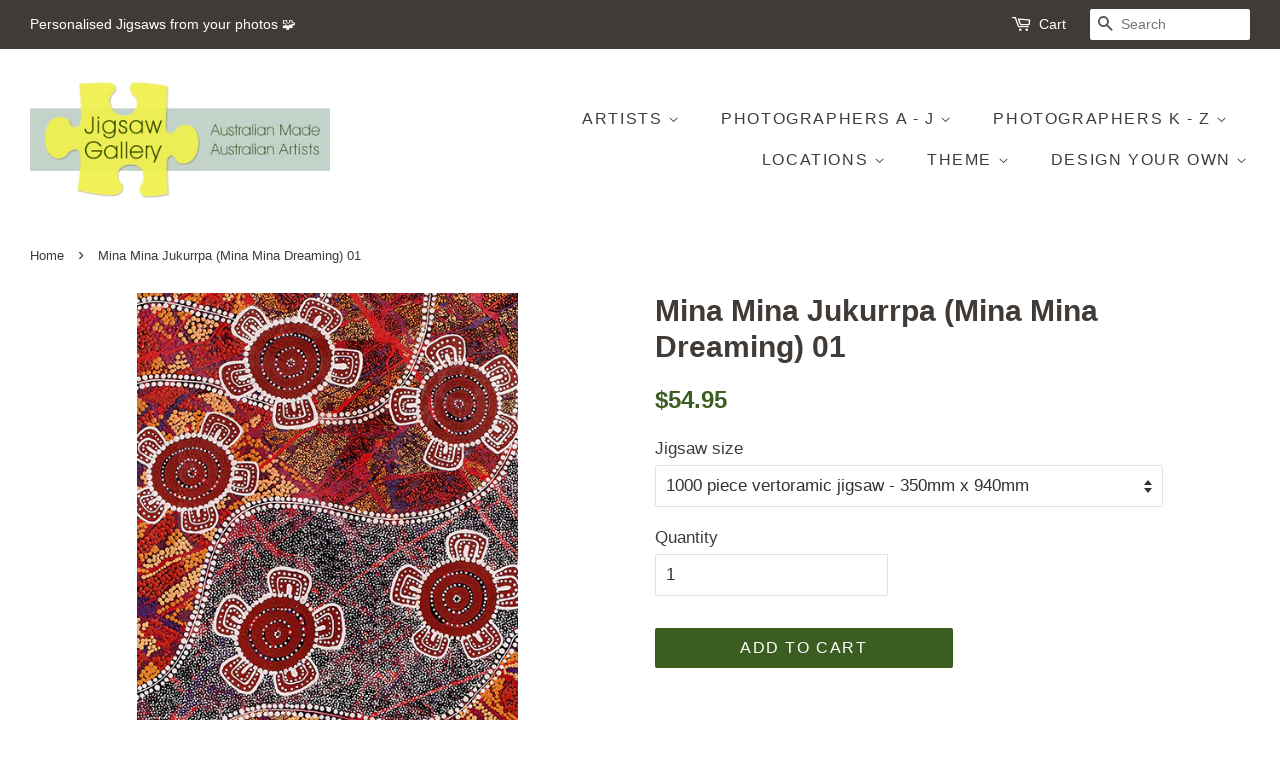

--- FILE ---
content_type: text/html; charset=utf-8
request_url: https://jigsawgallery.com.au/products/mina-mina-jukurrpa-mina-mina-dreaming-01
body_size: 33292
content:
<!doctype html>
<!--[if lt IE 7]><html class="no-js lt-ie9 lt-ie8 lt-ie7" lang="en"> <![endif]-->
<!--[if IE 7]><html class="no-js lt-ie9 lt-ie8" lang="en"> <![endif]-->
<!--[if IE 8]><html class="no-js lt-ie9" lang="en"> <![endif]-->
<!--[if IE 9 ]><html class="ie9 no-js"> <![endif]-->
<!--[if (gt IE 9)|!(IE)]><!--> <html class="no-js"> <!--<![endif]-->
<head><meta name="google-site-verification" content="IXgTAGtq2o1CSv_QkU87ndGed_smIUZ5L4JOtfgQozo" />
<meta name="p:domain_verify" content="1f6dcdfcc3dffec85ce8f36086dfda43"/>
  <!-- Basic page needs ================================================== -->
  <meta charset="utf-8">
  <meta http-equiv="X-UA-Compatible" content="IE=edge,chrome=1">

  
  <link rel="shortcut icon" href="//jigsawgallery.com.au/cdn/shop/files/Flavicon_53704e23-304b-42d4-85e2-2d5218dc676b_32x32.jpg?v=1614381955" type="image/png" />
  
  
  

  <!-- Title and description ================================================== -->
  <title>
  Mina Mina Jukurrpa (Mina Mina Dreaming) 01 &ndash; Jigsaw Gallery
  </title>

  
  <meta name="description" content="  *Please note that image is a digital representation &amp;amp; actual jigsaw may vary slightly. Why choose an Aboriginal Artwork Puzzle from Jigsaw Gallery? Australian Made &amp;amp; Owned: Genuine Australian made jigsaw puzzles customised to fit your needs. Supporting Australian Photographers &amp;amp; Aboriginal Artists: Our co">
  
  
  

  <!-- Social meta ================================================== -->
  <!-- /snippets/social-meta-tags.liquid -->




<meta property="og:site_name" content="Jigsaw Gallery">
<meta property="og:url" content="https://jigsawgallery.com.au/products/mina-mina-jukurrpa-mina-mina-dreaming-01">
<meta property="og:title" content="Mina Mina Jukurrpa (Mina Mina Dreaming) 01">
<meta property="og:type" content="product">
<meta property="og:description" content="  *Please note that image is a digital representation &amp;amp; actual jigsaw may vary slightly. Why choose an Aboriginal Artwork Puzzle from Jigsaw Gallery? Australian Made &amp;amp; Owned: Genuine Australian made jigsaw puzzles customised to fit your needs. Supporting Australian Photographers &amp;amp; Aboriginal Artists: Our co">

  <meta property="og:price:amount" content="54.95">
  <meta property="og:price:currency" content="AUD">

<meta property="og:image" content="http://jigsawgallery.com.au/cdn/shop/files/MinaMinaJukurrpa_MinaMinaDreaming_-L1-1000verto_46525b65-d869-4ee4-98cf-72b7906609e2_1200x1200.jpg?v=1716965620">
<meta property="og:image:secure_url" content="https://jigsawgallery.com.au/cdn/shop/files/MinaMinaJukurrpa_MinaMinaDreaming_-L1-1000verto_46525b65-d869-4ee4-98cf-72b7906609e2_1200x1200.jpg?v=1716965620">


<meta name="twitter:card" content="summary_large_image">
<meta name="twitter:title" content="Mina Mina Jukurrpa (Mina Mina Dreaming) 01">
<meta name="twitter:description" content="  *Please note that image is a digital representation &amp;amp; actual jigsaw may vary slightly. Why choose an Aboriginal Artwork Puzzle from Jigsaw Gallery? Australian Made &amp;amp; Owned: Genuine Australian made jigsaw puzzles customised to fit your needs. Supporting Australian Photographers &amp;amp; Aboriginal Artists: Our co">


  <!-- Helpers ================================================== -->
  <link rel="canonical" href="https://jigsawgallery.com.au/products/mina-mina-jukurrpa-mina-mina-dreaming-01">
  <meta name="viewport" content="width=device-width,initial-scale=1">
  <meta name="theme-color" content="#3c5d21">

  <!-- CSS ================================================== -->
  <link href="//jigsawgallery.com.au/cdn/shop/t/2/assets/timber.scss.css?v=34132503538725853701698879674" rel="stylesheet" type="text/css" media="all" />
  <link href="//jigsawgallery.com.au/cdn/shop/t/2/assets/theme.scss.css?v=184214398523279100671698879674" rel="stylesheet" type="text/css" media="all" />

  




  <script>
    window.theme = window.theme || {};

    var theme = {
      strings: {
        zoomClose: "Close (Esc)",
        zoomPrev: "Previous (Left arrow key)",
        zoomNext: "Next (Right arrow key)",
        addressError: "Error looking up that address",
        addressNoResults: "No results for that address",
        addressQueryLimit: "You have exceeded the Google API usage limit. Consider upgrading to a \u003ca href=\"https:\/\/developers.google.com\/maps\/premium\/usage-limits\"\u003ePremium Plan\u003c\/a\u003e.",
        authError: "There was a problem authenticating your Google Maps API Key."
      },
      settings: {
        // Adding some settings to allow the editor to update correctly when they are changed
        enableWideLayout: true,
        typeAccentTransform: true,
        typeAccentSpacing: true,
        baseFontSize: '17px',
        headerBaseFontSize: '30px',
        accentFontSize: '16px'
      },
      variables: {
        mediaQueryMedium: 'screen and (max-width: 768px)',
        bpSmall: false
      },
      moneyFormat: "${{amount}}"
    }

    document.documentElement.className = document.documentElement.className.replace('no-js', 'supports-js');
  </script>

  <!-- Header hook for plugins ================================================== -->
  <script>window.performance && window.performance.mark && window.performance.mark('shopify.content_for_header.start');</script><meta name="google-site-verification" content="xs18OJ3ZJt7fO_a2fwHx83Awg78BS9JK9K3eupkpFwY">
<meta name="facebook-domain-verification" content="43qbdqdbe4k2zsw63tdkabfi9qpkyq">
<meta name="facebook-domain-verification" content="z588fc3qfpnunxhb778oovl1pqqnwr">
<meta id="shopify-digital-wallet" name="shopify-digital-wallet" content="/719519802/digital_wallets/dialog">
<meta name="shopify-checkout-api-token" content="bb79c4ccdcc903405df7c77770b7f5ef">
<meta id="in-context-paypal-metadata" data-shop-id="719519802" data-venmo-supported="false" data-environment="production" data-locale="en_US" data-paypal-v4="true" data-currency="AUD">
<link rel="alternate" type="application/json+oembed" href="https://jigsawgallery.com.au/products/mina-mina-jukurrpa-mina-mina-dreaming-01.oembed">
<script async="async" src="/checkouts/internal/preloads.js?locale=en-AU"></script>
<link rel="preconnect" href="https://shop.app" crossorigin="anonymous">
<script async="async" src="https://shop.app/checkouts/internal/preloads.js?locale=en-AU&shop_id=719519802" crossorigin="anonymous"></script>
<script id="apple-pay-shop-capabilities" type="application/json">{"shopId":719519802,"countryCode":"AU","currencyCode":"AUD","merchantCapabilities":["supports3DS"],"merchantId":"gid:\/\/shopify\/Shop\/719519802","merchantName":"Jigsaw Gallery","requiredBillingContactFields":["postalAddress","email"],"requiredShippingContactFields":["postalAddress","email"],"shippingType":"shipping","supportedNetworks":["visa","masterCard","amex","jcb"],"total":{"type":"pending","label":"Jigsaw Gallery","amount":"1.00"},"shopifyPaymentsEnabled":true,"supportsSubscriptions":true}</script>
<script id="shopify-features" type="application/json">{"accessToken":"bb79c4ccdcc903405df7c77770b7f5ef","betas":["rich-media-storefront-analytics"],"domain":"jigsawgallery.com.au","predictiveSearch":true,"shopId":719519802,"locale":"en"}</script>
<script>var Shopify = Shopify || {};
Shopify.shop = "jigsaw-gallery.myshopify.com";
Shopify.locale = "en";
Shopify.currency = {"active":"AUD","rate":"1.0"};
Shopify.country = "AU";
Shopify.theme = {"name":"Minimal","id":11675533370,"schema_name":"Minimal","schema_version":"5.0.0","theme_store_id":380,"role":"main"};
Shopify.theme.handle = "null";
Shopify.theme.style = {"id":null,"handle":null};
Shopify.cdnHost = "jigsawgallery.com.au/cdn";
Shopify.routes = Shopify.routes || {};
Shopify.routes.root = "/";</script>
<script type="module">!function(o){(o.Shopify=o.Shopify||{}).modules=!0}(window);</script>
<script>!function(o){function n(){var o=[];function n(){o.push(Array.prototype.slice.apply(arguments))}return n.q=o,n}var t=o.Shopify=o.Shopify||{};t.loadFeatures=n(),t.autoloadFeatures=n()}(window);</script>
<script>
  window.ShopifyPay = window.ShopifyPay || {};
  window.ShopifyPay.apiHost = "shop.app\/pay";
  window.ShopifyPay.redirectState = null;
</script>
<script id="shop-js-analytics" type="application/json">{"pageType":"product"}</script>
<script defer="defer" async type="module" src="//jigsawgallery.com.au/cdn/shopifycloud/shop-js/modules/v2/client.init-shop-cart-sync_BN7fPSNr.en.esm.js"></script>
<script defer="defer" async type="module" src="//jigsawgallery.com.au/cdn/shopifycloud/shop-js/modules/v2/chunk.common_Cbph3Kss.esm.js"></script>
<script defer="defer" async type="module" src="//jigsawgallery.com.au/cdn/shopifycloud/shop-js/modules/v2/chunk.modal_DKumMAJ1.esm.js"></script>
<script type="module">
  await import("//jigsawgallery.com.au/cdn/shopifycloud/shop-js/modules/v2/client.init-shop-cart-sync_BN7fPSNr.en.esm.js");
await import("//jigsawgallery.com.au/cdn/shopifycloud/shop-js/modules/v2/chunk.common_Cbph3Kss.esm.js");
await import("//jigsawgallery.com.au/cdn/shopifycloud/shop-js/modules/v2/chunk.modal_DKumMAJ1.esm.js");

  window.Shopify.SignInWithShop?.initShopCartSync?.({"fedCMEnabled":true,"windoidEnabled":true});

</script>
<script>
  window.Shopify = window.Shopify || {};
  if (!window.Shopify.featureAssets) window.Shopify.featureAssets = {};
  window.Shopify.featureAssets['shop-js'] = {"shop-cart-sync":["modules/v2/client.shop-cart-sync_CJVUk8Jm.en.esm.js","modules/v2/chunk.common_Cbph3Kss.esm.js","modules/v2/chunk.modal_DKumMAJ1.esm.js"],"init-fed-cm":["modules/v2/client.init-fed-cm_7Fvt41F4.en.esm.js","modules/v2/chunk.common_Cbph3Kss.esm.js","modules/v2/chunk.modal_DKumMAJ1.esm.js"],"init-shop-email-lookup-coordinator":["modules/v2/client.init-shop-email-lookup-coordinator_Cc088_bR.en.esm.js","modules/v2/chunk.common_Cbph3Kss.esm.js","modules/v2/chunk.modal_DKumMAJ1.esm.js"],"init-windoid":["modules/v2/client.init-windoid_hPopwJRj.en.esm.js","modules/v2/chunk.common_Cbph3Kss.esm.js","modules/v2/chunk.modal_DKumMAJ1.esm.js"],"shop-button":["modules/v2/client.shop-button_B0jaPSNF.en.esm.js","modules/v2/chunk.common_Cbph3Kss.esm.js","modules/v2/chunk.modal_DKumMAJ1.esm.js"],"shop-cash-offers":["modules/v2/client.shop-cash-offers_DPIskqss.en.esm.js","modules/v2/chunk.common_Cbph3Kss.esm.js","modules/v2/chunk.modal_DKumMAJ1.esm.js"],"shop-toast-manager":["modules/v2/client.shop-toast-manager_CK7RT69O.en.esm.js","modules/v2/chunk.common_Cbph3Kss.esm.js","modules/v2/chunk.modal_DKumMAJ1.esm.js"],"init-shop-cart-sync":["modules/v2/client.init-shop-cart-sync_BN7fPSNr.en.esm.js","modules/v2/chunk.common_Cbph3Kss.esm.js","modules/v2/chunk.modal_DKumMAJ1.esm.js"],"init-customer-accounts-sign-up":["modules/v2/client.init-customer-accounts-sign-up_CfPf4CXf.en.esm.js","modules/v2/client.shop-login-button_DeIztwXF.en.esm.js","modules/v2/chunk.common_Cbph3Kss.esm.js","modules/v2/chunk.modal_DKumMAJ1.esm.js"],"pay-button":["modules/v2/client.pay-button_CgIwFSYN.en.esm.js","modules/v2/chunk.common_Cbph3Kss.esm.js","modules/v2/chunk.modal_DKumMAJ1.esm.js"],"init-customer-accounts":["modules/v2/client.init-customer-accounts_DQ3x16JI.en.esm.js","modules/v2/client.shop-login-button_DeIztwXF.en.esm.js","modules/v2/chunk.common_Cbph3Kss.esm.js","modules/v2/chunk.modal_DKumMAJ1.esm.js"],"avatar":["modules/v2/client.avatar_BTnouDA3.en.esm.js"],"init-shop-for-new-customer-accounts":["modules/v2/client.init-shop-for-new-customer-accounts_CsZy_esa.en.esm.js","modules/v2/client.shop-login-button_DeIztwXF.en.esm.js","modules/v2/chunk.common_Cbph3Kss.esm.js","modules/v2/chunk.modal_DKumMAJ1.esm.js"],"shop-follow-button":["modules/v2/client.shop-follow-button_BRMJjgGd.en.esm.js","modules/v2/chunk.common_Cbph3Kss.esm.js","modules/v2/chunk.modal_DKumMAJ1.esm.js"],"checkout-modal":["modules/v2/client.checkout-modal_B9Drz_yf.en.esm.js","modules/v2/chunk.common_Cbph3Kss.esm.js","modules/v2/chunk.modal_DKumMAJ1.esm.js"],"shop-login-button":["modules/v2/client.shop-login-button_DeIztwXF.en.esm.js","modules/v2/chunk.common_Cbph3Kss.esm.js","modules/v2/chunk.modal_DKumMAJ1.esm.js"],"lead-capture":["modules/v2/client.lead-capture_DXYzFM3R.en.esm.js","modules/v2/chunk.common_Cbph3Kss.esm.js","modules/v2/chunk.modal_DKumMAJ1.esm.js"],"shop-login":["modules/v2/client.shop-login_CA5pJqmO.en.esm.js","modules/v2/chunk.common_Cbph3Kss.esm.js","modules/v2/chunk.modal_DKumMAJ1.esm.js"],"payment-terms":["modules/v2/client.payment-terms_BxzfvcZJ.en.esm.js","modules/v2/chunk.common_Cbph3Kss.esm.js","modules/v2/chunk.modal_DKumMAJ1.esm.js"]};
</script>
<script>(function() {
  var isLoaded = false;
  function asyncLoad() {
    if (isLoaded) return;
    isLoaded = true;
    var urls = ["https:\/\/contactform.hulkapps.com\/skeletopapp.js?shop=jigsaw-gallery.myshopify.com","https:\/\/sellup.herokuapp.com\/upseller.js?shop=jigsaw-gallery.myshopify.com"];
    for (var i = 0; i < urls.length; i++) {
      var s = document.createElement('script');
      s.type = 'text/javascript';
      s.async = true;
      s.src = urls[i];
      var x = document.getElementsByTagName('script')[0];
      x.parentNode.insertBefore(s, x);
    }
  };
  if(window.attachEvent) {
    window.attachEvent('onload', asyncLoad);
  } else {
    window.addEventListener('load', asyncLoad, false);
  }
})();</script>
<script id="__st">var __st={"a":719519802,"offset":39600,"reqid":"e4386fd0-b042-41df-b9e7-65de094ed8e6-1770112713","pageurl":"jigsawgallery.com.au\/products\/mina-mina-jukurrpa-mina-mina-dreaming-01","u":"23828ff1d46b","p":"product","rtyp":"product","rid":6579771834426};</script>
<script>window.ShopifyPaypalV4VisibilityTracking = true;</script>
<script id="captcha-bootstrap">!function(){'use strict';const t='contact',e='account',n='new_comment',o=[[t,t],['blogs',n],['comments',n],[t,'customer']],c=[[e,'customer_login'],[e,'guest_login'],[e,'recover_customer_password'],[e,'create_customer']],r=t=>t.map((([t,e])=>`form[action*='/${t}']:not([data-nocaptcha='true']) input[name='form_type'][value='${e}']`)).join(','),a=t=>()=>t?[...document.querySelectorAll(t)].map((t=>t.form)):[];function s(){const t=[...o],e=r(t);return a(e)}const i='password',u='form_key',d=['recaptcha-v3-token','g-recaptcha-response','h-captcha-response',i],f=()=>{try{return window.sessionStorage}catch{return}},m='__shopify_v',_=t=>t.elements[u];function p(t,e,n=!1){try{const o=window.sessionStorage,c=JSON.parse(o.getItem(e)),{data:r}=function(t){const{data:e,action:n}=t;return t[m]||n?{data:e,action:n}:{data:t,action:n}}(c);for(const[e,n]of Object.entries(r))t.elements[e]&&(t.elements[e].value=n);n&&o.removeItem(e)}catch(o){console.error('form repopulation failed',{error:o})}}const l='form_type',E='cptcha';function T(t){t.dataset[E]=!0}const w=window,h=w.document,L='Shopify',v='ce_forms',y='captcha';let A=!1;((t,e)=>{const n=(g='f06e6c50-85a8-45c8-87d0-21a2b65856fe',I='https://cdn.shopify.com/shopifycloud/storefront-forms-hcaptcha/ce_storefront_forms_captcha_hcaptcha.v1.5.2.iife.js',D={infoText:'Protected by hCaptcha',privacyText:'Privacy',termsText:'Terms'},(t,e,n)=>{const o=w[L][v],c=o.bindForm;if(c)return c(t,g,e,D).then(n);var r;o.q.push([[t,g,e,D],n]),r=I,A||(h.body.append(Object.assign(h.createElement('script'),{id:'captcha-provider',async:!0,src:r})),A=!0)});var g,I,D;w[L]=w[L]||{},w[L][v]=w[L][v]||{},w[L][v].q=[],w[L][y]=w[L][y]||{},w[L][y].protect=function(t,e){n(t,void 0,e),T(t)},Object.freeze(w[L][y]),function(t,e,n,w,h,L){const[v,y,A,g]=function(t,e,n){const i=e?o:[],u=t?c:[],d=[...i,...u],f=r(d),m=r(i),_=r(d.filter((([t,e])=>n.includes(e))));return[a(f),a(m),a(_),s()]}(w,h,L),I=t=>{const e=t.target;return e instanceof HTMLFormElement?e:e&&e.form},D=t=>v().includes(t);t.addEventListener('submit',(t=>{const e=I(t);if(!e)return;const n=D(e)&&!e.dataset.hcaptchaBound&&!e.dataset.recaptchaBound,o=_(e),c=g().includes(e)&&(!o||!o.value);(n||c)&&t.preventDefault(),c&&!n&&(function(t){try{if(!f())return;!function(t){const e=f();if(!e)return;const n=_(t);if(!n)return;const o=n.value;o&&e.removeItem(o)}(t);const e=Array.from(Array(32),(()=>Math.random().toString(36)[2])).join('');!function(t,e){_(t)||t.append(Object.assign(document.createElement('input'),{type:'hidden',name:u})),t.elements[u].value=e}(t,e),function(t,e){const n=f();if(!n)return;const o=[...t.querySelectorAll(`input[type='${i}']`)].map((({name:t})=>t)),c=[...d,...o],r={};for(const[a,s]of new FormData(t).entries())c.includes(a)||(r[a]=s);n.setItem(e,JSON.stringify({[m]:1,action:t.action,data:r}))}(t,e)}catch(e){console.error('failed to persist form',e)}}(e),e.submit())}));const S=(t,e)=>{t&&!t.dataset[E]&&(n(t,e.some((e=>e===t))),T(t))};for(const o of['focusin','change'])t.addEventListener(o,(t=>{const e=I(t);D(e)&&S(e,y())}));const B=e.get('form_key'),M=e.get(l),P=B&&M;t.addEventListener('DOMContentLoaded',(()=>{const t=y();if(P)for(const e of t)e.elements[l].value===M&&p(e,B);[...new Set([...A(),...v().filter((t=>'true'===t.dataset.shopifyCaptcha))])].forEach((e=>S(e,t)))}))}(h,new URLSearchParams(w.location.search),n,t,e,['guest_login'])})(!0,!0)}();</script>
<script integrity="sha256-4kQ18oKyAcykRKYeNunJcIwy7WH5gtpwJnB7kiuLZ1E=" data-source-attribution="shopify.loadfeatures" defer="defer" src="//jigsawgallery.com.au/cdn/shopifycloud/storefront/assets/storefront/load_feature-a0a9edcb.js" crossorigin="anonymous"></script>
<script crossorigin="anonymous" defer="defer" src="//jigsawgallery.com.au/cdn/shopifycloud/storefront/assets/shopify_pay/storefront-65b4c6d7.js?v=20250812"></script>
<script data-source-attribution="shopify.dynamic_checkout.dynamic.init">var Shopify=Shopify||{};Shopify.PaymentButton=Shopify.PaymentButton||{isStorefrontPortableWallets:!0,init:function(){window.Shopify.PaymentButton.init=function(){};var t=document.createElement("script");t.src="https://jigsawgallery.com.au/cdn/shopifycloud/portable-wallets/latest/portable-wallets.en.js",t.type="module",document.head.appendChild(t)}};
</script>
<script data-source-attribution="shopify.dynamic_checkout.buyer_consent">
  function portableWalletsHideBuyerConsent(e){var t=document.getElementById("shopify-buyer-consent"),n=document.getElementById("shopify-subscription-policy-button");t&&n&&(t.classList.add("hidden"),t.setAttribute("aria-hidden","true"),n.removeEventListener("click",e))}function portableWalletsShowBuyerConsent(e){var t=document.getElementById("shopify-buyer-consent"),n=document.getElementById("shopify-subscription-policy-button");t&&n&&(t.classList.remove("hidden"),t.removeAttribute("aria-hidden"),n.addEventListener("click",e))}window.Shopify?.PaymentButton&&(window.Shopify.PaymentButton.hideBuyerConsent=portableWalletsHideBuyerConsent,window.Shopify.PaymentButton.showBuyerConsent=portableWalletsShowBuyerConsent);
</script>
<script data-source-attribution="shopify.dynamic_checkout.cart.bootstrap">document.addEventListener("DOMContentLoaded",(function(){function t(){return document.querySelector("shopify-accelerated-checkout-cart, shopify-accelerated-checkout")}if(t())Shopify.PaymentButton.init();else{new MutationObserver((function(e,n){t()&&(Shopify.PaymentButton.init(),n.disconnect())})).observe(document.body,{childList:!0,subtree:!0})}}));
</script>
<link id="shopify-accelerated-checkout-styles" rel="stylesheet" media="screen" href="https://jigsawgallery.com.au/cdn/shopifycloud/portable-wallets/latest/accelerated-checkout-backwards-compat.css" crossorigin="anonymous">
<style id="shopify-accelerated-checkout-cart">
        #shopify-buyer-consent {
  margin-top: 1em;
  display: inline-block;
  width: 100%;
}

#shopify-buyer-consent.hidden {
  display: none;
}

#shopify-subscription-policy-button {
  background: none;
  border: none;
  padding: 0;
  text-decoration: underline;
  font-size: inherit;
  cursor: pointer;
}

#shopify-subscription-policy-button::before {
  box-shadow: none;
}

      </style>

<script>window.performance && window.performance.mark && window.performance.mark('shopify.content_for_header.end');</script>

  

<!--[if lt IE 9]>
<script src="//cdnjs.cloudflare.com/ajax/libs/html5shiv/3.7.2/html5shiv.min.js" type="text/javascript"></script>
<link href="//jigsawgallery.com.au/cdn/shop/t/2/assets/respond-proxy.html" id="respond-proxy" rel="respond-proxy" />
<link href="//jigsawgallery.com.au/search?q=cfb3d1f891ea63ef239aa2a0b17b788b" id="respond-redirect" rel="respond-redirect" />
<script src="//jigsawgallery.com.au/search?q=cfb3d1f891ea63ef239aa2a0b17b788b" type="text/javascript"></script>
<![endif]-->


  <script src="//jigsawgallery.com.au/cdn/shop/t/2/assets/jquery-2.2.3.min.js?v=58211863146907186831519861865" type="text/javascript"></script>

  <!--[if (gt IE 9)|!(IE)]><!--><script src="//jigsawgallery.com.au/cdn/shop/t/2/assets/lazysizes.min.js?v=177476512571513845041519861865" async="async"></script><!--<![endif]-->
  <!--[if lte IE 9]><script src="//jigsawgallery.com.au/cdn/shop/t/2/assets/lazysizes.min.js?v=177476512571513845041519861865"></script><![endif]-->

  
  
  
  <!-- Global site tag (gtag.js) - Google Ads: 10917253742 -->
<script async src="https://www.googletagmanager.com/gtag/js?id=AW-10917253742"></script>
<script>
  window.dataLayer = window.dataLayer || [];
  function gtag(){dataLayer.push(arguments);}
  gtag('js', new Date());

  gtag('config', 'AW-10917253742');
</script>
  
<!-- Google Tag Manager -->
<script>(function(w,d,s,l,i){w[l]=w[l]||[];w[l].push({'gtm.start':
new Date().getTime(),event:'gtm.js'});var f=d.getElementsByTagName(s)[0],
j=d.createElement(s),dl=l!='dataLayer'?'&l='+l:'';j.async=true;j.src=
'https://www.googletagmanager.com/gtm.js?id='+i+dl;f.parentNode.insertBefore(j,f);
})(window,document,'script','dataLayer','GTM-K67JPFM');</script>
<!-- End Google Tag Manager -->
<!-- BEGIN app block: shopify://apps/judge-me-reviews/blocks/judgeme_core/61ccd3b1-a9f2-4160-9fe9-4fec8413e5d8 --><!-- Start of Judge.me Core -->






<link rel="dns-prefetch" href="https://cdnwidget.judge.me">
<link rel="dns-prefetch" href="https://cdn.judge.me">
<link rel="dns-prefetch" href="https://cdn1.judge.me">
<link rel="dns-prefetch" href="https://api.judge.me">

<script data-cfasync='false' class='jdgm-settings-script'>window.jdgmSettings={"pagination":5,"disable_web_reviews":false,"badge_no_review_text":"No reviews","badge_n_reviews_text":"{{ n }} review/reviews","hide_badge_preview_if_no_reviews":true,"badge_hide_text":false,"enforce_center_preview_badge":false,"widget_title":"Customer Reviews","widget_open_form_text":"Write a review","widget_close_form_text":"Cancel review","widget_refresh_page_text":"Refresh page","widget_summary_text":"Based on {{ number_of_reviews }} review/reviews","widget_no_review_text":"Be the first to write a review","widget_name_field_text":"Display name","widget_verified_name_field_text":"Verified Name (public)","widget_name_placeholder_text":"Display name","widget_required_field_error_text":"This field is required.","widget_email_field_text":"Email address","widget_verified_email_field_text":"Verified Email (private, can not be edited)","widget_email_placeholder_text":"Your email address","widget_email_field_error_text":"Please enter a valid email address.","widget_rating_field_text":"Rating","widget_review_title_field_text":"Review Title","widget_review_title_placeholder_text":"Give your review a title","widget_review_body_field_text":"Review content","widget_review_body_placeholder_text":"Start writing here...","widget_pictures_field_text":"Picture/Video (optional)","widget_submit_review_text":"Submit Review","widget_submit_verified_review_text":"Submit Verified Review","widget_submit_success_msg_with_auto_publish":"Thank you! Please refresh the page in a few moments to see your review. You can remove or edit your review by logging into \u003ca href='https://judge.me/login' target='_blank' rel='nofollow noopener'\u003eJudge.me\u003c/a\u003e","widget_submit_success_msg_no_auto_publish":"Thank you! Your review will be published as soon as it is approved by the shop admin. You can remove or edit your review by logging into \u003ca href='https://judge.me/login' target='_blank' rel='nofollow noopener'\u003eJudge.me\u003c/a\u003e","widget_show_default_reviews_out_of_total_text":"Showing {{ n_reviews_shown }} out of {{ n_reviews }} reviews.","widget_show_all_link_text":"Show all","widget_show_less_link_text":"Show less","widget_author_said_text":"{{ reviewer_name }} said:","widget_days_text":"{{ n }} days ago","widget_weeks_text":"{{ n }} week/weeks ago","widget_months_text":"{{ n }} month/months ago","widget_years_text":"{{ n }} year/years ago","widget_yesterday_text":"Yesterday","widget_today_text":"Today","widget_replied_text":"\u003e\u003e {{ shop_name }} replied:","widget_read_more_text":"Read more","widget_reviewer_name_as_initial":"","widget_rating_filter_color":"#fbcd0a","widget_rating_filter_see_all_text":"See all reviews","widget_sorting_most_recent_text":"Most Recent","widget_sorting_highest_rating_text":"Highest Rating","widget_sorting_lowest_rating_text":"Lowest Rating","widget_sorting_with_pictures_text":"Only Pictures","widget_sorting_most_helpful_text":"Most Helpful","widget_open_question_form_text":"Ask a question","widget_reviews_subtab_text":"Reviews","widget_questions_subtab_text":"Questions","widget_question_label_text":"Question","widget_answer_label_text":"Answer","widget_question_placeholder_text":"Write your question here","widget_submit_question_text":"Submit Question","widget_question_submit_success_text":"Thank you for your question! We will notify you once it gets answered.","verified_badge_text":"Verified","verified_badge_bg_color":"","verified_badge_text_color":"","verified_badge_placement":"left-of-reviewer-name","widget_review_max_height":"","widget_hide_border":false,"widget_social_share":false,"widget_thumb":false,"widget_review_location_show":false,"widget_location_format":"","all_reviews_include_out_of_store_products":true,"all_reviews_out_of_store_text":"(out of store)","all_reviews_pagination":100,"all_reviews_product_name_prefix_text":"about","enable_review_pictures":true,"enable_question_anwser":false,"widget_theme":"default","review_date_format":"mm/dd/yyyy","default_sort_method":"most-recent","widget_product_reviews_subtab_text":"Product Reviews","widget_shop_reviews_subtab_text":"Shop Reviews","widget_other_products_reviews_text":"Reviews for other products","widget_store_reviews_subtab_text":"Store reviews","widget_no_store_reviews_text":"This store hasn't received any reviews yet","widget_web_restriction_product_reviews_text":"This product hasn't received any reviews yet","widget_no_items_text":"No items found","widget_show_more_text":"Show more","widget_write_a_store_review_text":"Write a Store Review","widget_other_languages_heading":"Reviews in Other Languages","widget_translate_review_text":"Translate review to {{ language }}","widget_translating_review_text":"Translating...","widget_show_original_translation_text":"Show original ({{ language }})","widget_translate_review_failed_text":"Review couldn't be translated.","widget_translate_review_retry_text":"Retry","widget_translate_review_try_again_later_text":"Try again later","show_product_url_for_grouped_product":false,"widget_sorting_pictures_first_text":"Pictures First","show_pictures_on_all_rev_page_mobile":false,"show_pictures_on_all_rev_page_desktop":false,"floating_tab_hide_mobile_install_preference":false,"floating_tab_button_name":"★ Reviews","floating_tab_title":"Let customers speak for us","floating_tab_button_color":"","floating_tab_button_background_color":"","floating_tab_url":"","floating_tab_url_enabled":false,"floating_tab_tab_style":"text","all_reviews_text_badge_text":"Customers rate us {{ shop.metafields.judgeme.all_reviews_rating | round: 1 }}/5 based on {{ shop.metafields.judgeme.all_reviews_count }} reviews.","all_reviews_text_badge_text_branded_style":"{{ shop.metafields.judgeme.all_reviews_rating | round: 1 }} out of 5 stars based on {{ shop.metafields.judgeme.all_reviews_count }} reviews","is_all_reviews_text_badge_a_link":false,"show_stars_for_all_reviews_text_badge":false,"all_reviews_text_badge_url":"","all_reviews_text_style":"branded","all_reviews_text_color_style":"judgeme_brand_color","all_reviews_text_color":"#108474","all_reviews_text_show_jm_brand":false,"featured_carousel_show_header":true,"featured_carousel_title":"Let customers speak for us","testimonials_carousel_title":"Customers are saying","videos_carousel_title":"Real customer stories","cards_carousel_title":"Customers are saying","featured_carousel_count_text":"from {{ n }} reviews","featured_carousel_add_link_to_all_reviews_page":false,"featured_carousel_url":"","featured_carousel_show_images":true,"featured_carousel_autoslide_interval":5,"featured_carousel_arrows_on_the_sides":false,"featured_carousel_height":250,"featured_carousel_width":100,"featured_carousel_image_size":0,"featured_carousel_image_height":250,"featured_carousel_arrow_color":"#eeeeee","verified_count_badge_style":"branded","verified_count_badge_orientation":"horizontal","verified_count_badge_color_style":"judgeme_brand_color","verified_count_badge_color":"#108474","is_verified_count_badge_a_link":false,"verified_count_badge_url":"","verified_count_badge_show_jm_brand":true,"widget_rating_preset_default":5,"widget_first_sub_tab":"product-reviews","widget_show_histogram":true,"widget_histogram_use_custom_color":false,"widget_pagination_use_custom_color":false,"widget_star_use_custom_color":false,"widget_verified_badge_use_custom_color":false,"widget_write_review_use_custom_color":false,"picture_reminder_submit_button":"Upload Pictures","enable_review_videos":false,"mute_video_by_default":false,"widget_sorting_videos_first_text":"Videos First","widget_review_pending_text":"Pending","featured_carousel_items_for_large_screen":3,"social_share_options_order":"Facebook,Twitter","remove_microdata_snippet":false,"disable_json_ld":false,"enable_json_ld_products":false,"preview_badge_show_question_text":false,"preview_badge_no_question_text":"No questions","preview_badge_n_question_text":"{{ number_of_questions }} question/questions","qa_badge_show_icon":false,"qa_badge_position":"same-row","remove_judgeme_branding":true,"widget_add_search_bar":false,"widget_search_bar_placeholder":"Search","widget_sorting_verified_only_text":"Verified only","featured_carousel_theme":"card","featured_carousel_show_rating":true,"featured_carousel_show_title":true,"featured_carousel_show_body":true,"featured_carousel_show_date":false,"featured_carousel_show_reviewer":true,"featured_carousel_show_product":false,"featured_carousel_header_background_color":"#108474","featured_carousel_header_text_color":"#ffffff","featured_carousel_name_product_separator":"reviewed","featured_carousel_full_star_background":"#405F09","featured_carousel_empty_star_background":"#dadada","featured_carousel_vertical_theme_background":"#f9fafb","featured_carousel_verified_badge_enable":true,"featured_carousel_verified_badge_color":"#108474","featured_carousel_border_style":"round","featured_carousel_review_line_length_limit":3,"featured_carousel_more_reviews_button_text":"Read more reviews","featured_carousel_view_product_button_text":"View product","all_reviews_page_load_reviews_on":"scroll","all_reviews_page_load_more_text":"Load More Reviews","disable_fb_tab_reviews":false,"enable_ajax_cdn_cache":false,"widget_advanced_speed_features":5,"widget_public_name_text":"displayed publicly like","default_reviewer_name":"John Smith","default_reviewer_name_has_non_latin":true,"widget_reviewer_anonymous":"Anonymous","medals_widget_title":"Judge.me Review Medals","medals_widget_background_color":"#f9fafb","medals_widget_position":"footer_all_pages","medals_widget_border_color":"#f9fafb","medals_widget_verified_text_position":"left","medals_widget_use_monochromatic_version":false,"medals_widget_elements_color":"#108474","show_reviewer_avatar":true,"widget_invalid_yt_video_url_error_text":"Not a YouTube video URL","widget_max_length_field_error_text":"Please enter no more than {0} characters.","widget_show_country_flag":false,"widget_show_collected_via_shop_app":true,"widget_verified_by_shop_badge_style":"light","widget_verified_by_shop_text":"Verified by Shop","widget_show_photo_gallery":false,"widget_load_with_code_splitting":true,"widget_ugc_install_preference":false,"widget_ugc_title":"Made by us, Shared by you","widget_ugc_subtitle":"Tag us to see your picture featured in our page","widget_ugc_arrows_color":"#ffffff","widget_ugc_primary_button_text":"Buy Now","widget_ugc_primary_button_background_color":"#108474","widget_ugc_primary_button_text_color":"#ffffff","widget_ugc_primary_button_border_width":"0","widget_ugc_primary_button_border_style":"none","widget_ugc_primary_button_border_color":"#108474","widget_ugc_primary_button_border_radius":"25","widget_ugc_secondary_button_text":"Load More","widget_ugc_secondary_button_background_color":"#ffffff","widget_ugc_secondary_button_text_color":"#108474","widget_ugc_secondary_button_border_width":"2","widget_ugc_secondary_button_border_style":"solid","widget_ugc_secondary_button_border_color":"#108474","widget_ugc_secondary_button_border_radius":"25","widget_ugc_reviews_button_text":"View Reviews","widget_ugc_reviews_button_background_color":"#ffffff","widget_ugc_reviews_button_text_color":"#108474","widget_ugc_reviews_button_border_width":"2","widget_ugc_reviews_button_border_style":"solid","widget_ugc_reviews_button_border_color":"#108474","widget_ugc_reviews_button_border_radius":"25","widget_ugc_reviews_button_link_to":"judgeme-reviews-page","widget_ugc_show_post_date":true,"widget_ugc_max_width":"800","widget_rating_metafield_value_type":true,"widget_primary_color":"#405F09","widget_enable_secondary_color":false,"widget_secondary_color":"#edf5f5","widget_summary_average_rating_text":"{{ average_rating }} out of 5","widget_media_grid_title":"Customer photos \u0026 videos","widget_media_grid_see_more_text":"See more","widget_round_style":false,"widget_show_product_medals":true,"widget_verified_by_judgeme_text":"Verified by Judge.me","widget_show_store_medals":true,"widget_verified_by_judgeme_text_in_store_medals":"Verified by Judge.me","widget_media_field_exceed_quantity_message":"Sorry, we can only accept {{ max_media }} for one review.","widget_media_field_exceed_limit_message":"{{ file_name }} is too large, please select a {{ media_type }} less than {{ size_limit }}MB.","widget_review_submitted_text":"Review Submitted!","widget_question_submitted_text":"Question Submitted!","widget_close_form_text_question":"Cancel","widget_write_your_answer_here_text":"Write your answer here","widget_enabled_branded_link":true,"widget_show_collected_by_judgeme":false,"widget_reviewer_name_color":"","widget_write_review_text_color":"","widget_write_review_bg_color":"","widget_collected_by_judgeme_text":"collected by Judge.me","widget_pagination_type":"standard","widget_load_more_text":"Load More","widget_load_more_color":"#108474","widget_full_review_text":"Full Review","widget_read_more_reviews_text":"Read More Reviews","widget_read_questions_text":"Read Questions","widget_questions_and_answers_text":"Questions \u0026 Answers","widget_verified_by_text":"Verified by","widget_verified_text":"Verified","widget_number_of_reviews_text":"{{ number_of_reviews }} reviews","widget_back_button_text":"Back","widget_next_button_text":"Next","widget_custom_forms_filter_button":"Filters","custom_forms_style":"horizontal","widget_show_review_information":false,"how_reviews_are_collected":"How reviews are collected?","widget_show_review_keywords":false,"widget_gdpr_statement":"How we use your data: We'll only contact you about the review you left, and only if necessary. By submitting your review, you agree to Judge.me's \u003ca href='https://judge.me/terms' target='_blank' rel='nofollow noopener'\u003eterms\u003c/a\u003e, \u003ca href='https://judge.me/privacy' target='_blank' rel='nofollow noopener'\u003eprivacy\u003c/a\u003e and \u003ca href='https://judge.me/content-policy' target='_blank' rel='nofollow noopener'\u003econtent\u003c/a\u003e policies.","widget_multilingual_sorting_enabled":false,"widget_translate_review_content_enabled":false,"widget_translate_review_content_method":"manual","popup_widget_review_selection":"automatically_with_pictures","popup_widget_round_border_style":true,"popup_widget_show_title":true,"popup_widget_show_body":true,"popup_widget_show_reviewer":false,"popup_widget_show_product":true,"popup_widget_show_pictures":true,"popup_widget_use_review_picture":true,"popup_widget_show_on_home_page":true,"popup_widget_show_on_product_page":true,"popup_widget_show_on_collection_page":true,"popup_widget_show_on_cart_page":true,"popup_widget_position":"bottom_left","popup_widget_first_review_delay":5,"popup_widget_duration":5,"popup_widget_interval":5,"popup_widget_review_count":5,"popup_widget_hide_on_mobile":true,"review_snippet_widget_round_border_style":true,"review_snippet_widget_card_color":"#FFFFFF","review_snippet_widget_slider_arrows_background_color":"#FFFFFF","review_snippet_widget_slider_arrows_color":"#000000","review_snippet_widget_star_color":"#108474","show_product_variant":false,"all_reviews_product_variant_label_text":"Variant: ","widget_show_verified_branding":true,"widget_ai_summary_title":"Customers say","widget_ai_summary_disclaimer":"AI-powered review summary based on recent customer reviews","widget_show_ai_summary":false,"widget_show_ai_summary_bg":false,"widget_show_review_title_input":false,"redirect_reviewers_invited_via_email":"external_form","request_store_review_after_product_review":false,"request_review_other_products_in_order":false,"review_form_color_scheme":"default","review_form_corner_style":"square","review_form_star_color":{},"review_form_text_color":"#333333","review_form_background_color":"#ffffff","review_form_field_background_color":"#fafafa","review_form_button_color":{},"review_form_button_text_color":"#ffffff","review_form_modal_overlay_color":"#000000","review_content_screen_title_text":"How would you rate this product?","review_content_introduction_text":"We would love it if you would share a bit about your experience.","store_review_form_title_text":"How would you rate this store?","store_review_form_introduction_text":"We would love it if you would share a bit about your experience.","show_review_guidance_text":true,"one_star_review_guidance_text":"Poor","five_star_review_guidance_text":"Great","customer_information_screen_title_text":"About you","customer_information_introduction_text":"Please tell us more about you.","custom_questions_screen_title_text":"Your experience in more detail","custom_questions_introduction_text":"Here are a few questions to help us understand more about your experience.","review_submitted_screen_title_text":"Thanks for your review!","review_submitted_screen_thank_you_text":"We are processing it and it will appear on the store soon.","review_submitted_screen_email_verification_text":"Please confirm your email by clicking the link we just sent you. This helps us keep reviews authentic.","review_submitted_request_store_review_text":"Would you like to share your experience of shopping with us?","review_submitted_review_other_products_text":"Would you like to review these products?","store_review_screen_title_text":"Would you like to share your experience of shopping with us?","store_review_introduction_text":"We value your feedback and use it to improve. Please share any thoughts or suggestions you have.","reviewer_media_screen_title_picture_text":"Share a picture","reviewer_media_introduction_picture_text":"Upload a photo to support your review.","reviewer_media_screen_title_video_text":"Share a video","reviewer_media_introduction_video_text":"Upload a video to support your review.","reviewer_media_screen_title_picture_or_video_text":"Share a picture or video","reviewer_media_introduction_picture_or_video_text":"Upload a photo or video to support your review.","reviewer_media_youtube_url_text":"Paste your Youtube URL here","advanced_settings_next_step_button_text":"Next","advanced_settings_close_review_button_text":"Close","modal_write_review_flow":true,"write_review_flow_required_text":"Required","write_review_flow_privacy_message_text":"We respect your privacy.","write_review_flow_anonymous_text":"Post review as anonymous","write_review_flow_visibility_text":"This won't be visible to other customers.","write_review_flow_multiple_selection_help_text":"Select as many as you like","write_review_flow_single_selection_help_text":"Select one option","write_review_flow_required_field_error_text":"This field is required","write_review_flow_invalid_email_error_text":"Please enter a valid email address","write_review_flow_max_length_error_text":"Max. {{ max_length }} characters.","write_review_flow_media_upload_text":"\u003cb\u003eClick to upload\u003c/b\u003e or drag and drop","write_review_flow_gdpr_statement":"We'll only contact you about your review if necessary. By submitting your review, you agree to our \u003ca href='https://judge.me/terms' target='_blank' rel='nofollow noopener'\u003eterms and conditions\u003c/a\u003e and \u003ca href='https://judge.me/privacy' target='_blank' rel='nofollow noopener'\u003eprivacy policy\u003c/a\u003e.","rating_only_reviews_enabled":false,"show_negative_reviews_help_screen":false,"new_review_flow_help_screen_rating_threshold":3,"negative_review_resolution_screen_title_text":"Tell us more","negative_review_resolution_text":"Your experience matters to us. If there were issues with your purchase, we're here to help. Feel free to reach out to us, we'd love the opportunity to make things right.","negative_review_resolution_button_text":"Contact us","negative_review_resolution_proceed_with_review_text":"Leave a review","negative_review_resolution_subject":"Issue with purchase from {{ shop_name }}.{{ order_name }}","preview_badge_collection_page_install_status":false,"widget_review_custom_css":"","preview_badge_custom_css":"","preview_badge_stars_count":"5-stars","featured_carousel_custom_css":"","floating_tab_custom_css":"","all_reviews_widget_custom_css":"","medals_widget_custom_css":"","verified_badge_custom_css":"","all_reviews_text_custom_css":"","transparency_badges_collected_via_store_invite":false,"transparency_badges_from_another_provider":false,"transparency_badges_collected_from_store_visitor":false,"transparency_badges_collected_by_verified_review_provider":false,"transparency_badges_earned_reward":false,"transparency_badges_collected_via_store_invite_text":"Review collected via store invitation","transparency_badges_from_another_provider_text":"Review collected from another provider","transparency_badges_collected_from_store_visitor_text":"Review collected from a store visitor","transparency_badges_written_in_google_text":"Review written in Google","transparency_badges_written_in_etsy_text":"Review written in Etsy","transparency_badges_written_in_shop_app_text":"Review written in Shop App","transparency_badges_earned_reward_text":"Review earned a reward for future purchase","product_review_widget_per_page":10,"widget_store_review_label_text":"Review about the store","checkout_comment_extension_title_on_product_page":"Customer Comments","checkout_comment_extension_num_latest_comment_show":5,"checkout_comment_extension_format":"name_and_timestamp","checkout_comment_customer_name":"last_initial","checkout_comment_comment_notification":true,"preview_badge_collection_page_install_preference":false,"preview_badge_home_page_install_preference":false,"preview_badge_product_page_install_preference":false,"review_widget_install_preference":"","review_carousel_install_preference":false,"floating_reviews_tab_install_preference":"none","verified_reviews_count_badge_install_preference":false,"all_reviews_text_install_preference":false,"review_widget_best_location":false,"judgeme_medals_install_preference":false,"review_widget_revamp_enabled":false,"review_widget_qna_enabled":false,"review_widget_header_theme":"minimal","review_widget_widget_title_enabled":true,"review_widget_header_text_size":"medium","review_widget_header_text_weight":"regular","review_widget_average_rating_style":"compact","review_widget_bar_chart_enabled":true,"review_widget_bar_chart_type":"numbers","review_widget_bar_chart_style":"standard","review_widget_expanded_media_gallery_enabled":false,"review_widget_reviews_section_theme":"standard","review_widget_image_style":"thumbnails","review_widget_review_image_ratio":"square","review_widget_stars_size":"medium","review_widget_verified_badge":"standard_text","review_widget_review_title_text_size":"medium","review_widget_review_text_size":"medium","review_widget_review_text_length":"medium","review_widget_number_of_columns_desktop":3,"review_widget_carousel_transition_speed":5,"review_widget_custom_questions_answers_display":"always","review_widget_button_text_color":"#FFFFFF","review_widget_text_color":"#000000","review_widget_lighter_text_color":"#7B7B7B","review_widget_corner_styling":"soft","review_widget_review_word_singular":"review","review_widget_review_word_plural":"reviews","review_widget_voting_label":"Helpful?","review_widget_shop_reply_label":"Reply from {{ shop_name }}:","review_widget_filters_title":"Filters","qna_widget_question_word_singular":"Question","qna_widget_question_word_plural":"Questions","qna_widget_answer_reply_label":"Answer from {{ answerer_name }}:","qna_content_screen_title_text":"Ask a question about this product","qna_widget_question_required_field_error_text":"Please enter your question.","qna_widget_flow_gdpr_statement":"We'll only contact you about your question if necessary. By submitting your question, you agree to our \u003ca href='https://judge.me/terms' target='_blank' rel='nofollow noopener'\u003eterms and conditions\u003c/a\u003e and \u003ca href='https://judge.me/privacy' target='_blank' rel='nofollow noopener'\u003eprivacy policy\u003c/a\u003e.","qna_widget_question_submitted_text":"Thanks for your question!","qna_widget_close_form_text_question":"Close","qna_widget_question_submit_success_text":"We’ll notify you by email when your question is answered.","all_reviews_widget_v2025_enabled":false,"all_reviews_widget_v2025_header_theme":"default","all_reviews_widget_v2025_widget_title_enabled":true,"all_reviews_widget_v2025_header_text_size":"medium","all_reviews_widget_v2025_header_text_weight":"regular","all_reviews_widget_v2025_average_rating_style":"compact","all_reviews_widget_v2025_bar_chart_enabled":true,"all_reviews_widget_v2025_bar_chart_type":"numbers","all_reviews_widget_v2025_bar_chart_style":"standard","all_reviews_widget_v2025_expanded_media_gallery_enabled":false,"all_reviews_widget_v2025_show_store_medals":true,"all_reviews_widget_v2025_show_photo_gallery":true,"all_reviews_widget_v2025_show_review_keywords":false,"all_reviews_widget_v2025_show_ai_summary":false,"all_reviews_widget_v2025_show_ai_summary_bg":false,"all_reviews_widget_v2025_add_search_bar":false,"all_reviews_widget_v2025_default_sort_method":"most-recent","all_reviews_widget_v2025_reviews_per_page":10,"all_reviews_widget_v2025_reviews_section_theme":"default","all_reviews_widget_v2025_image_style":"thumbnails","all_reviews_widget_v2025_review_image_ratio":"square","all_reviews_widget_v2025_stars_size":"medium","all_reviews_widget_v2025_verified_badge":"bold_badge","all_reviews_widget_v2025_review_title_text_size":"medium","all_reviews_widget_v2025_review_text_size":"medium","all_reviews_widget_v2025_review_text_length":"medium","all_reviews_widget_v2025_number_of_columns_desktop":3,"all_reviews_widget_v2025_carousel_transition_speed":5,"all_reviews_widget_v2025_custom_questions_answers_display":"always","all_reviews_widget_v2025_show_product_variant":false,"all_reviews_widget_v2025_show_reviewer_avatar":true,"all_reviews_widget_v2025_reviewer_name_as_initial":"","all_reviews_widget_v2025_review_location_show":false,"all_reviews_widget_v2025_location_format":"","all_reviews_widget_v2025_show_country_flag":false,"all_reviews_widget_v2025_verified_by_shop_badge_style":"light","all_reviews_widget_v2025_social_share":false,"all_reviews_widget_v2025_social_share_options_order":"Facebook,Twitter,LinkedIn,Pinterest","all_reviews_widget_v2025_pagination_type":"standard","all_reviews_widget_v2025_button_text_color":"#FFFFFF","all_reviews_widget_v2025_text_color":"#000000","all_reviews_widget_v2025_lighter_text_color":"#7B7B7B","all_reviews_widget_v2025_corner_styling":"soft","all_reviews_widget_v2025_title":"Customer reviews","all_reviews_widget_v2025_ai_summary_title":"Customers say about this store","all_reviews_widget_v2025_no_review_text":"Be the first to write a review","platform":"shopify","branding_url":"https://app.judge.me/reviews","branding_text":"Powered by Judge.me","locale":"en","reply_name":"Jigsaw Gallery","widget_version":"3.0","footer":true,"autopublish":true,"review_dates":true,"enable_custom_form":false,"shop_locale":"en","enable_multi_locales_translations":true,"show_review_title_input":false,"review_verification_email_status":"always","can_be_branded":true,"reply_name_text":"Jigsaw Gallery"};</script> <style class='jdgm-settings-style'>.jdgm-xx{left:0}:root{--jdgm-primary-color: #405F09;--jdgm-secondary-color: rgba(64,95,9,0.1);--jdgm-star-color: #405F09;--jdgm-write-review-text-color: white;--jdgm-write-review-bg-color: #405F09;--jdgm-paginate-color: #405F09;--jdgm-border-radius: 0;--jdgm-reviewer-name-color: #405F09}.jdgm-histogram__bar-content{background-color:#405F09}.jdgm-rev[data-verified-buyer=true] .jdgm-rev__icon.jdgm-rev__icon:after,.jdgm-rev__buyer-badge.jdgm-rev__buyer-badge{color:white;background-color:#405F09}.jdgm-review-widget--small .jdgm-gallery.jdgm-gallery .jdgm-gallery__thumbnail-link:nth-child(8) .jdgm-gallery__thumbnail-wrapper.jdgm-gallery__thumbnail-wrapper:before{content:"See more"}@media only screen and (min-width: 768px){.jdgm-gallery.jdgm-gallery .jdgm-gallery__thumbnail-link:nth-child(8) .jdgm-gallery__thumbnail-wrapper.jdgm-gallery__thumbnail-wrapper:before{content:"See more"}}.jdgm-prev-badge[data-average-rating='0.00']{display:none !important}.jdgm-author-all-initials{display:none !important}.jdgm-author-last-initial{display:none !important}.jdgm-rev-widg__title{visibility:hidden}.jdgm-rev-widg__summary-text{visibility:hidden}.jdgm-prev-badge__text{visibility:hidden}.jdgm-rev__prod-link-prefix:before{content:'about'}.jdgm-rev__variant-label:before{content:'Variant: '}.jdgm-rev__out-of-store-text:before{content:'(out of store)'}@media only screen and (min-width: 768px){.jdgm-rev__pics .jdgm-rev_all-rev-page-picture-separator,.jdgm-rev__pics .jdgm-rev__product-picture{display:none}}@media only screen and (max-width: 768px){.jdgm-rev__pics .jdgm-rev_all-rev-page-picture-separator,.jdgm-rev__pics .jdgm-rev__product-picture{display:none}}.jdgm-preview-badge[data-template="product"]{display:none !important}.jdgm-preview-badge[data-template="collection"]{display:none !important}.jdgm-preview-badge[data-template="index"]{display:none !important}.jdgm-review-widget[data-from-snippet="true"]{display:none !important}.jdgm-verified-count-badget[data-from-snippet="true"]{display:none !important}.jdgm-carousel-wrapper[data-from-snippet="true"]{display:none !important}.jdgm-all-reviews-text[data-from-snippet="true"]{display:none !important}.jdgm-medals-section[data-from-snippet="true"]{display:none !important}.jdgm-ugc-media-wrapper[data-from-snippet="true"]{display:none !important}.jdgm-rev__transparency-badge[data-badge-type="review_collected_via_store_invitation"]{display:none !important}.jdgm-rev__transparency-badge[data-badge-type="review_collected_from_another_provider"]{display:none !important}.jdgm-rev__transparency-badge[data-badge-type="review_collected_from_store_visitor"]{display:none !important}.jdgm-rev__transparency-badge[data-badge-type="review_written_in_etsy"]{display:none !important}.jdgm-rev__transparency-badge[data-badge-type="review_written_in_google_business"]{display:none !important}.jdgm-rev__transparency-badge[data-badge-type="review_written_in_shop_app"]{display:none !important}.jdgm-rev__transparency-badge[data-badge-type="review_earned_for_future_purchase"]{display:none !important}.jdgm-review-snippet-widget .jdgm-rev-snippet-widget__cards-container .jdgm-rev-snippet-card{border-radius:8px;background:#fff}.jdgm-review-snippet-widget .jdgm-rev-snippet-widget__cards-container .jdgm-rev-snippet-card__rev-rating .jdgm-star{color:#108474}.jdgm-review-snippet-widget .jdgm-rev-snippet-widget__prev-btn,.jdgm-review-snippet-widget .jdgm-rev-snippet-widget__next-btn{border-radius:50%;background:#fff}.jdgm-review-snippet-widget .jdgm-rev-snippet-widget__prev-btn>svg,.jdgm-review-snippet-widget .jdgm-rev-snippet-widget__next-btn>svg{fill:#000}.jdgm-full-rev-modal.rev-snippet-widget .jm-mfp-container .jm-mfp-content,.jdgm-full-rev-modal.rev-snippet-widget .jm-mfp-container .jdgm-full-rev__icon,.jdgm-full-rev-modal.rev-snippet-widget .jm-mfp-container .jdgm-full-rev__pic-img,.jdgm-full-rev-modal.rev-snippet-widget .jm-mfp-container .jdgm-full-rev__reply{border-radius:8px}.jdgm-full-rev-modal.rev-snippet-widget .jm-mfp-container .jdgm-full-rev[data-verified-buyer="true"] .jdgm-full-rev__icon::after{border-radius:8px}.jdgm-full-rev-modal.rev-snippet-widget .jm-mfp-container .jdgm-full-rev .jdgm-rev__buyer-badge{border-radius:calc( 8px / 2 )}.jdgm-full-rev-modal.rev-snippet-widget .jm-mfp-container .jdgm-full-rev .jdgm-full-rev__replier::before{content:'Jigsaw Gallery'}.jdgm-full-rev-modal.rev-snippet-widget .jm-mfp-container .jdgm-full-rev .jdgm-full-rev__product-button{border-radius:calc( 8px * 6 )}
</style> <style class='jdgm-settings-style'></style>

  
  
  
  <style class='jdgm-miracle-styles'>
  @-webkit-keyframes jdgm-spin{0%{-webkit-transform:rotate(0deg);-ms-transform:rotate(0deg);transform:rotate(0deg)}100%{-webkit-transform:rotate(359deg);-ms-transform:rotate(359deg);transform:rotate(359deg)}}@keyframes jdgm-spin{0%{-webkit-transform:rotate(0deg);-ms-transform:rotate(0deg);transform:rotate(0deg)}100%{-webkit-transform:rotate(359deg);-ms-transform:rotate(359deg);transform:rotate(359deg)}}@font-face{font-family:'JudgemeStar';src:url("[data-uri]") format("woff");font-weight:normal;font-style:normal}.jdgm-star{font-family:'JudgemeStar';display:inline !important;text-decoration:none !important;padding:0 4px 0 0 !important;margin:0 !important;font-weight:bold;opacity:1;-webkit-font-smoothing:antialiased;-moz-osx-font-smoothing:grayscale}.jdgm-star:hover{opacity:1}.jdgm-star:last-of-type{padding:0 !important}.jdgm-star.jdgm--on:before{content:"\e000"}.jdgm-star.jdgm--off:before{content:"\e001"}.jdgm-star.jdgm--half:before{content:"\e002"}.jdgm-widget *{margin:0;line-height:1.4;-webkit-box-sizing:border-box;-moz-box-sizing:border-box;box-sizing:border-box;-webkit-overflow-scrolling:touch}.jdgm-hidden{display:none !important;visibility:hidden !important}.jdgm-temp-hidden{display:none}.jdgm-spinner{width:40px;height:40px;margin:auto;border-radius:50%;border-top:2px solid #eee;border-right:2px solid #eee;border-bottom:2px solid #eee;border-left:2px solid #ccc;-webkit-animation:jdgm-spin 0.8s infinite linear;animation:jdgm-spin 0.8s infinite linear}.jdgm-spinner:empty{display:block}.jdgm-prev-badge{display:block !important}

</style>


  
  
   


<script data-cfasync='false' class='jdgm-script'>
!function(e){window.jdgm=window.jdgm||{},jdgm.CDN_HOST="https://cdnwidget.judge.me/",jdgm.CDN_HOST_ALT="https://cdn2.judge.me/cdn/widget_frontend/",jdgm.API_HOST="https://api.judge.me/",jdgm.CDN_BASE_URL="https://cdn.shopify.com/extensions/019c1f58-5200-74ed-9d18-af8a09780747/judgeme-extensions-334/assets/",
jdgm.docReady=function(d){(e.attachEvent?"complete"===e.readyState:"loading"!==e.readyState)?
setTimeout(d,0):e.addEventListener("DOMContentLoaded",d)},jdgm.loadCSS=function(d,t,o,a){
!o&&jdgm.loadCSS.requestedUrls.indexOf(d)>=0||(jdgm.loadCSS.requestedUrls.push(d),
(a=e.createElement("link")).rel="stylesheet",a.class="jdgm-stylesheet",a.media="nope!",
a.href=d,a.onload=function(){this.media="all",t&&setTimeout(t)},e.body.appendChild(a))},
jdgm.loadCSS.requestedUrls=[],jdgm.loadJS=function(e,d){var t=new XMLHttpRequest;
t.onreadystatechange=function(){4===t.readyState&&(Function(t.response)(),d&&d(t.response))},
t.open("GET",e),t.onerror=function(){if(e.indexOf(jdgm.CDN_HOST)===0&&jdgm.CDN_HOST_ALT!==jdgm.CDN_HOST){var f=e.replace(jdgm.CDN_HOST,jdgm.CDN_HOST_ALT);jdgm.loadJS(f,d)}},t.send()},jdgm.docReady((function(){(window.jdgmLoadCSS||e.querySelectorAll(
".jdgm-widget, .jdgm-all-reviews-page").length>0)&&(jdgmSettings.widget_load_with_code_splitting?
parseFloat(jdgmSettings.widget_version)>=3?jdgm.loadCSS(jdgm.CDN_HOST+"widget_v3/base.css"):
jdgm.loadCSS(jdgm.CDN_HOST+"widget/base.css"):jdgm.loadCSS(jdgm.CDN_HOST+"shopify_v2.css"),
jdgm.loadJS(jdgm.CDN_HOST+"loa"+"der.js"))}))}(document);
</script>
<noscript><link rel="stylesheet" type="text/css" media="all" href="https://cdnwidget.judge.me/shopify_v2.css"></noscript>

<!-- BEGIN app snippet: theme_fix_tags --><script>
  (function() {
    var jdgmThemeFixes = null;
    if (!jdgmThemeFixes) return;
    var thisThemeFix = jdgmThemeFixes[Shopify.theme.id];
    if (!thisThemeFix) return;

    if (thisThemeFix.html) {
      document.addEventListener("DOMContentLoaded", function() {
        var htmlDiv = document.createElement('div');
        htmlDiv.classList.add('jdgm-theme-fix-html');
        htmlDiv.innerHTML = thisThemeFix.html;
        document.body.append(htmlDiv);
      });
    };

    if (thisThemeFix.css) {
      var styleTag = document.createElement('style');
      styleTag.classList.add('jdgm-theme-fix-style');
      styleTag.innerHTML = thisThemeFix.css;
      document.head.append(styleTag);
    };

    if (thisThemeFix.js) {
      var scriptTag = document.createElement('script');
      scriptTag.classList.add('jdgm-theme-fix-script');
      scriptTag.innerHTML = thisThemeFix.js;
      document.head.append(scriptTag);
    };
  })();
</script>
<!-- END app snippet -->
<!-- End of Judge.me Core -->



<!-- END app block --><!-- BEGIN app block: shopify://apps/upload-lift/blocks/app-embed/3c98bdcb-7587-4ade-bfe4-7d8af00d05ca -->
<script src="https://assets.cloudlift.app/api/assets/upload.js?shop=jigsaw-gallery.myshopify.com" defer="defer"></script>

<!-- END app block --><script src="https://cdn.shopify.com/extensions/019c1f58-5200-74ed-9d18-af8a09780747/judgeme-extensions-334/assets/loader.js" type="text/javascript" defer="defer"></script>
<link href="https://monorail-edge.shopifysvc.com" rel="dns-prefetch">
<script>(function(){if ("sendBeacon" in navigator && "performance" in window) {try {var session_token_from_headers = performance.getEntriesByType('navigation')[0].serverTiming.find(x => x.name == '_s').description;} catch {var session_token_from_headers = undefined;}var session_cookie_matches = document.cookie.match(/_shopify_s=([^;]*)/);var session_token_from_cookie = session_cookie_matches && session_cookie_matches.length === 2 ? session_cookie_matches[1] : "";var session_token = session_token_from_headers || session_token_from_cookie || "";function handle_abandonment_event(e) {var entries = performance.getEntries().filter(function(entry) {return /monorail-edge.shopifysvc.com/.test(entry.name);});if (!window.abandonment_tracked && entries.length === 0) {window.abandonment_tracked = true;var currentMs = Date.now();var navigation_start = performance.timing.navigationStart;var payload = {shop_id: 719519802,url: window.location.href,navigation_start,duration: currentMs - navigation_start,session_token,page_type: "product"};window.navigator.sendBeacon("https://monorail-edge.shopifysvc.com/v1/produce", JSON.stringify({schema_id: "online_store_buyer_site_abandonment/1.1",payload: payload,metadata: {event_created_at_ms: currentMs,event_sent_at_ms: currentMs}}));}}window.addEventListener('pagehide', handle_abandonment_event);}}());</script>
<script id="web-pixels-manager-setup">(function e(e,d,r,n,o){if(void 0===o&&(o={}),!Boolean(null===(a=null===(i=window.Shopify)||void 0===i?void 0:i.analytics)||void 0===a?void 0:a.replayQueue)){var i,a;window.Shopify=window.Shopify||{};var t=window.Shopify;t.analytics=t.analytics||{};var s=t.analytics;s.replayQueue=[],s.publish=function(e,d,r){return s.replayQueue.push([e,d,r]),!0};try{self.performance.mark("wpm:start")}catch(e){}var l=function(){var e={modern:/Edge?\/(1{2}[4-9]|1[2-9]\d|[2-9]\d{2}|\d{4,})\.\d+(\.\d+|)|Firefox\/(1{2}[4-9]|1[2-9]\d|[2-9]\d{2}|\d{4,})\.\d+(\.\d+|)|Chrom(ium|e)\/(9{2}|\d{3,})\.\d+(\.\d+|)|(Maci|X1{2}).+ Version\/(15\.\d+|(1[6-9]|[2-9]\d|\d{3,})\.\d+)([,.]\d+|)( \(\w+\)|)( Mobile\/\w+|) Safari\/|Chrome.+OPR\/(9{2}|\d{3,})\.\d+\.\d+|(CPU[ +]OS|iPhone[ +]OS|CPU[ +]iPhone|CPU IPhone OS|CPU iPad OS)[ +]+(15[._]\d+|(1[6-9]|[2-9]\d|\d{3,})[._]\d+)([._]\d+|)|Android:?[ /-](13[3-9]|1[4-9]\d|[2-9]\d{2}|\d{4,})(\.\d+|)(\.\d+|)|Android.+Firefox\/(13[5-9]|1[4-9]\d|[2-9]\d{2}|\d{4,})\.\d+(\.\d+|)|Android.+Chrom(ium|e)\/(13[3-9]|1[4-9]\d|[2-9]\d{2}|\d{4,})\.\d+(\.\d+|)|SamsungBrowser\/([2-9]\d|\d{3,})\.\d+/,legacy:/Edge?\/(1[6-9]|[2-9]\d|\d{3,})\.\d+(\.\d+|)|Firefox\/(5[4-9]|[6-9]\d|\d{3,})\.\d+(\.\d+|)|Chrom(ium|e)\/(5[1-9]|[6-9]\d|\d{3,})\.\d+(\.\d+|)([\d.]+$|.*Safari\/(?![\d.]+ Edge\/[\d.]+$))|(Maci|X1{2}).+ Version\/(10\.\d+|(1[1-9]|[2-9]\d|\d{3,})\.\d+)([,.]\d+|)( \(\w+\)|)( Mobile\/\w+|) Safari\/|Chrome.+OPR\/(3[89]|[4-9]\d|\d{3,})\.\d+\.\d+|(CPU[ +]OS|iPhone[ +]OS|CPU[ +]iPhone|CPU IPhone OS|CPU iPad OS)[ +]+(10[._]\d+|(1[1-9]|[2-9]\d|\d{3,})[._]\d+)([._]\d+|)|Android:?[ /-](13[3-9]|1[4-9]\d|[2-9]\d{2}|\d{4,})(\.\d+|)(\.\d+|)|Mobile Safari.+OPR\/([89]\d|\d{3,})\.\d+\.\d+|Android.+Firefox\/(13[5-9]|1[4-9]\d|[2-9]\d{2}|\d{4,})\.\d+(\.\d+|)|Android.+Chrom(ium|e)\/(13[3-9]|1[4-9]\d|[2-9]\d{2}|\d{4,})\.\d+(\.\d+|)|Android.+(UC? ?Browser|UCWEB|U3)[ /]?(15\.([5-9]|\d{2,})|(1[6-9]|[2-9]\d|\d{3,})\.\d+)\.\d+|SamsungBrowser\/(5\.\d+|([6-9]|\d{2,})\.\d+)|Android.+MQ{2}Browser\/(14(\.(9|\d{2,})|)|(1[5-9]|[2-9]\d|\d{3,})(\.\d+|))(\.\d+|)|K[Aa][Ii]OS\/(3\.\d+|([4-9]|\d{2,})\.\d+)(\.\d+|)/},d=e.modern,r=e.legacy,n=navigator.userAgent;return n.match(d)?"modern":n.match(r)?"legacy":"unknown"}(),u="modern"===l?"modern":"legacy",c=(null!=n?n:{modern:"",legacy:""})[u],f=function(e){return[e.baseUrl,"/wpm","/b",e.hashVersion,"modern"===e.buildTarget?"m":"l",".js"].join("")}({baseUrl:d,hashVersion:r,buildTarget:u}),m=function(e){var d=e.version,r=e.bundleTarget,n=e.surface,o=e.pageUrl,i=e.monorailEndpoint;return{emit:function(e){var a=e.status,t=e.errorMsg,s=(new Date).getTime(),l=JSON.stringify({metadata:{event_sent_at_ms:s},events:[{schema_id:"web_pixels_manager_load/3.1",payload:{version:d,bundle_target:r,page_url:o,status:a,surface:n,error_msg:t},metadata:{event_created_at_ms:s}}]});if(!i)return console&&console.warn&&console.warn("[Web Pixels Manager] No Monorail endpoint provided, skipping logging."),!1;try{return self.navigator.sendBeacon.bind(self.navigator)(i,l)}catch(e){}var u=new XMLHttpRequest;try{return u.open("POST",i,!0),u.setRequestHeader("Content-Type","text/plain"),u.send(l),!0}catch(e){return console&&console.warn&&console.warn("[Web Pixels Manager] Got an unhandled error while logging to Monorail."),!1}}}}({version:r,bundleTarget:l,surface:e.surface,pageUrl:self.location.href,monorailEndpoint:e.monorailEndpoint});try{o.browserTarget=l,function(e){var d=e.src,r=e.async,n=void 0===r||r,o=e.onload,i=e.onerror,a=e.sri,t=e.scriptDataAttributes,s=void 0===t?{}:t,l=document.createElement("script"),u=document.querySelector("head"),c=document.querySelector("body");if(l.async=n,l.src=d,a&&(l.integrity=a,l.crossOrigin="anonymous"),s)for(var f in s)if(Object.prototype.hasOwnProperty.call(s,f))try{l.dataset[f]=s[f]}catch(e){}if(o&&l.addEventListener("load",o),i&&l.addEventListener("error",i),u)u.appendChild(l);else{if(!c)throw new Error("Did not find a head or body element to append the script");c.appendChild(l)}}({src:f,async:!0,onload:function(){if(!function(){var e,d;return Boolean(null===(d=null===(e=window.Shopify)||void 0===e?void 0:e.analytics)||void 0===d?void 0:d.initialized)}()){var d=window.webPixelsManager.init(e)||void 0;if(d){var r=window.Shopify.analytics;r.replayQueue.forEach((function(e){var r=e[0],n=e[1],o=e[2];d.publishCustomEvent(r,n,o)})),r.replayQueue=[],r.publish=d.publishCustomEvent,r.visitor=d.visitor,r.initialized=!0}}},onerror:function(){return m.emit({status:"failed",errorMsg:"".concat(f," has failed to load")})},sri:function(e){var d=/^sha384-[A-Za-z0-9+/=]+$/;return"string"==typeof e&&d.test(e)}(c)?c:"",scriptDataAttributes:o}),m.emit({status:"loading"})}catch(e){m.emit({status:"failed",errorMsg:(null==e?void 0:e.message)||"Unknown error"})}}})({shopId: 719519802,storefrontBaseUrl: "https://jigsawgallery.com.au",extensionsBaseUrl: "https://extensions.shopifycdn.com/cdn/shopifycloud/web-pixels-manager",monorailEndpoint: "https://monorail-edge.shopifysvc.com/unstable/produce_batch",surface: "storefront-renderer",enabledBetaFlags: ["2dca8a86"],webPixelsConfigList: [{"id":"468451386","configuration":"{\"webPixelName\":\"Judge.me\"}","eventPayloadVersion":"v1","runtimeContext":"STRICT","scriptVersion":"34ad157958823915625854214640f0bf","type":"APP","apiClientId":683015,"privacyPurposes":["ANALYTICS"],"dataSharingAdjustments":{"protectedCustomerApprovalScopes":["read_customer_email","read_customer_name","read_customer_personal_data","read_customer_phone"]}},{"id":"233439290","configuration":"{\"config\":\"{\\\"pixel_id\\\":\\\"G-VF6KM65NH0\\\",\\\"target_country\\\":\\\"AU\\\",\\\"gtag_events\\\":[{\\\"type\\\":\\\"begin_checkout\\\",\\\"action_label\\\":\\\"G-VF6KM65NH0\\\"},{\\\"type\\\":\\\"search\\\",\\\"action_label\\\":\\\"G-VF6KM65NH0\\\"},{\\\"type\\\":\\\"view_item\\\",\\\"action_label\\\":[\\\"G-VF6KM65NH0\\\",\\\"MC-C0DQKCCGS7\\\"]},{\\\"type\\\":\\\"purchase\\\",\\\"action_label\\\":[\\\"G-VF6KM65NH0\\\",\\\"MC-C0DQKCCGS7\\\"]},{\\\"type\\\":\\\"page_view\\\",\\\"action_label\\\":[\\\"G-VF6KM65NH0\\\",\\\"MC-C0DQKCCGS7\\\"]},{\\\"type\\\":\\\"add_payment_info\\\",\\\"action_label\\\":\\\"G-VF6KM65NH0\\\"},{\\\"type\\\":\\\"add_to_cart\\\",\\\"action_label\\\":\\\"G-VF6KM65NH0\\\"}],\\\"enable_monitoring_mode\\\":false}\"}","eventPayloadVersion":"v1","runtimeContext":"OPEN","scriptVersion":"b2a88bafab3e21179ed38636efcd8a93","type":"APP","apiClientId":1780363,"privacyPurposes":[],"dataSharingAdjustments":{"protectedCustomerApprovalScopes":["read_customer_address","read_customer_email","read_customer_name","read_customer_personal_data","read_customer_phone"]}},{"id":"32768058","eventPayloadVersion":"v1","runtimeContext":"LAX","scriptVersion":"1","type":"CUSTOM","privacyPurposes":["MARKETING"],"name":"Meta pixel (migrated)"},{"id":"shopify-app-pixel","configuration":"{}","eventPayloadVersion":"v1","runtimeContext":"STRICT","scriptVersion":"0450","apiClientId":"shopify-pixel","type":"APP","privacyPurposes":["ANALYTICS","MARKETING"]},{"id":"shopify-custom-pixel","eventPayloadVersion":"v1","runtimeContext":"LAX","scriptVersion":"0450","apiClientId":"shopify-pixel","type":"CUSTOM","privacyPurposes":["ANALYTICS","MARKETING"]}],isMerchantRequest: false,initData: {"shop":{"name":"Jigsaw Gallery","paymentSettings":{"currencyCode":"AUD"},"myshopifyDomain":"jigsaw-gallery.myshopify.com","countryCode":"AU","storefrontUrl":"https:\/\/jigsawgallery.com.au"},"customer":null,"cart":null,"checkout":null,"productVariants":[{"price":{"amount":54.95,"currencyCode":"AUD"},"product":{"title":"Mina Mina Jukurrpa (Mina Mina Dreaming) 01","vendor":"Warlu Artists","id":"6579771834426","untranslatedTitle":"Mina Mina Jukurrpa (Mina Mina Dreaming) 01","url":"\/products\/mina-mina-jukurrpa-mina-mina-dreaming-01","type":"Jigsaw"},"id":"39837856268346","image":{"src":"\/\/jigsawgallery.com.au\/cdn\/shop\/files\/MinaMinaJukurrpa_MinaMinaDreaming_-L1-1000verto_46525b65-d869-4ee4-98cf-72b7906609e2.jpg?v=1716965620"},"sku":"","title":"1000 piece vertoramic jigsaw - 350mm x 940mm","untranslatedTitle":"1000 piece vertoramic jigsaw - 350mm x 940mm"},{"price":{"amount":54.95,"currencyCode":"AUD"},"product":{"title":"Mina Mina Jukurrpa (Mina Mina Dreaming) 01","vendor":"Warlu Artists","id":"6579771834426","untranslatedTitle":"Mina Mina Jukurrpa (Mina Mina Dreaming) 01","url":"\/products\/mina-mina-jukurrpa-mina-mina-dreaming-01","type":"Jigsaw"},"id":"39837856301114","image":{"src":"\/\/jigsawgallery.com.au\/cdn\/shop\/files\/MinaMinaJukurrpa_MinaMinaDreaming_-L1-1000verto_46525b65-d869-4ee4-98cf-72b7906609e2.jpg?v=1716965620"},"sku":"","title":"525 piece vertoramic jigsaw (larger pieces) - 350mm x 940mm","untranslatedTitle":"525 piece vertoramic jigsaw (larger pieces) - 350mm x 940mm"}],"purchasingCompany":null},},"https://jigsawgallery.com.au/cdn","3918e4e0wbf3ac3cepc5707306mb02b36c6",{"modern":"","legacy":""},{"shopId":"719519802","storefrontBaseUrl":"https:\/\/jigsawgallery.com.au","extensionBaseUrl":"https:\/\/extensions.shopifycdn.com\/cdn\/shopifycloud\/web-pixels-manager","surface":"storefront-renderer","enabledBetaFlags":"[\"2dca8a86\"]","isMerchantRequest":"false","hashVersion":"3918e4e0wbf3ac3cepc5707306mb02b36c6","publish":"custom","events":"[[\"page_viewed\",{}],[\"product_viewed\",{\"productVariant\":{\"price\":{\"amount\":54.95,\"currencyCode\":\"AUD\"},\"product\":{\"title\":\"Mina Mina Jukurrpa (Mina Mina Dreaming) 01\",\"vendor\":\"Warlu Artists\",\"id\":\"6579771834426\",\"untranslatedTitle\":\"Mina Mina Jukurrpa (Mina Mina Dreaming) 01\",\"url\":\"\/products\/mina-mina-jukurrpa-mina-mina-dreaming-01\",\"type\":\"Jigsaw\"},\"id\":\"39837856268346\",\"image\":{\"src\":\"\/\/jigsawgallery.com.au\/cdn\/shop\/files\/MinaMinaJukurrpa_MinaMinaDreaming_-L1-1000verto_46525b65-d869-4ee4-98cf-72b7906609e2.jpg?v=1716965620\"},\"sku\":\"\",\"title\":\"1000 piece vertoramic jigsaw - 350mm x 940mm\",\"untranslatedTitle\":\"1000 piece vertoramic jigsaw - 350mm x 940mm\"}}]]"});</script><script>
  window.ShopifyAnalytics = window.ShopifyAnalytics || {};
  window.ShopifyAnalytics.meta = window.ShopifyAnalytics.meta || {};
  window.ShopifyAnalytics.meta.currency = 'AUD';
  var meta = {"product":{"id":6579771834426,"gid":"gid:\/\/shopify\/Product\/6579771834426","vendor":"Warlu Artists","type":"Jigsaw","handle":"mina-mina-jukurrpa-mina-mina-dreaming-01","variants":[{"id":39837856268346,"price":5495,"name":"Mina Mina Jukurrpa (Mina Mina Dreaming) 01 - 1000 piece vertoramic jigsaw - 350mm x 940mm","public_title":"1000 piece vertoramic jigsaw - 350mm x 940mm","sku":""},{"id":39837856301114,"price":5495,"name":"Mina Mina Jukurrpa (Mina Mina Dreaming) 01 - 525 piece vertoramic jigsaw (larger pieces) - 350mm x 940mm","public_title":"525 piece vertoramic jigsaw (larger pieces) - 350mm x 940mm","sku":""}],"remote":false},"page":{"pageType":"product","resourceType":"product","resourceId":6579771834426,"requestId":"e4386fd0-b042-41df-b9e7-65de094ed8e6-1770112713"}};
  for (var attr in meta) {
    window.ShopifyAnalytics.meta[attr] = meta[attr];
  }
</script>
<script class="analytics">
  (function () {
    var customDocumentWrite = function(content) {
      var jquery = null;

      if (window.jQuery) {
        jquery = window.jQuery;
      } else if (window.Checkout && window.Checkout.$) {
        jquery = window.Checkout.$;
      }

      if (jquery) {
        jquery('body').append(content);
      }
    };

    var hasLoggedConversion = function(token) {
      if (token) {
        return document.cookie.indexOf('loggedConversion=' + token) !== -1;
      }
      return false;
    }

    var setCookieIfConversion = function(token) {
      if (token) {
        var twoMonthsFromNow = new Date(Date.now());
        twoMonthsFromNow.setMonth(twoMonthsFromNow.getMonth() + 2);

        document.cookie = 'loggedConversion=' + token + '; expires=' + twoMonthsFromNow;
      }
    }

    var trekkie = window.ShopifyAnalytics.lib = window.trekkie = window.trekkie || [];
    if (trekkie.integrations) {
      return;
    }
    trekkie.methods = [
      'identify',
      'page',
      'ready',
      'track',
      'trackForm',
      'trackLink'
    ];
    trekkie.factory = function(method) {
      return function() {
        var args = Array.prototype.slice.call(arguments);
        args.unshift(method);
        trekkie.push(args);
        return trekkie;
      };
    };
    for (var i = 0; i < trekkie.methods.length; i++) {
      var key = trekkie.methods[i];
      trekkie[key] = trekkie.factory(key);
    }
    trekkie.load = function(config) {
      trekkie.config = config || {};
      trekkie.config.initialDocumentCookie = document.cookie;
      var first = document.getElementsByTagName('script')[0];
      var script = document.createElement('script');
      script.type = 'text/javascript';
      script.onerror = function(e) {
        var scriptFallback = document.createElement('script');
        scriptFallback.type = 'text/javascript';
        scriptFallback.onerror = function(error) {
                var Monorail = {
      produce: function produce(monorailDomain, schemaId, payload) {
        var currentMs = new Date().getTime();
        var event = {
          schema_id: schemaId,
          payload: payload,
          metadata: {
            event_created_at_ms: currentMs,
            event_sent_at_ms: currentMs
          }
        };
        return Monorail.sendRequest("https://" + monorailDomain + "/v1/produce", JSON.stringify(event));
      },
      sendRequest: function sendRequest(endpointUrl, payload) {
        // Try the sendBeacon API
        if (window && window.navigator && typeof window.navigator.sendBeacon === 'function' && typeof window.Blob === 'function' && !Monorail.isIos12()) {
          var blobData = new window.Blob([payload], {
            type: 'text/plain'
          });

          if (window.navigator.sendBeacon(endpointUrl, blobData)) {
            return true;
          } // sendBeacon was not successful

        } // XHR beacon

        var xhr = new XMLHttpRequest();

        try {
          xhr.open('POST', endpointUrl);
          xhr.setRequestHeader('Content-Type', 'text/plain');
          xhr.send(payload);
        } catch (e) {
          console.log(e);
        }

        return false;
      },
      isIos12: function isIos12() {
        return window.navigator.userAgent.lastIndexOf('iPhone; CPU iPhone OS 12_') !== -1 || window.navigator.userAgent.lastIndexOf('iPad; CPU OS 12_') !== -1;
      }
    };
    Monorail.produce('monorail-edge.shopifysvc.com',
      'trekkie_storefront_load_errors/1.1',
      {shop_id: 719519802,
      theme_id: 11675533370,
      app_name: "storefront",
      context_url: window.location.href,
      source_url: "//jigsawgallery.com.au/cdn/s/trekkie.storefront.79098466c851f41c92951ae7d219bd75d823e9dd.min.js"});

        };
        scriptFallback.async = true;
        scriptFallback.src = '//jigsawgallery.com.au/cdn/s/trekkie.storefront.79098466c851f41c92951ae7d219bd75d823e9dd.min.js';
        first.parentNode.insertBefore(scriptFallback, first);
      };
      script.async = true;
      script.src = '//jigsawgallery.com.au/cdn/s/trekkie.storefront.79098466c851f41c92951ae7d219bd75d823e9dd.min.js';
      first.parentNode.insertBefore(script, first);
    };
    trekkie.load(
      {"Trekkie":{"appName":"storefront","development":false,"defaultAttributes":{"shopId":719519802,"isMerchantRequest":null,"themeId":11675533370,"themeCityHash":"3914238797289927517","contentLanguage":"en","currency":"AUD","eventMetadataId":"e5781226-9e83-4afd-becd-775d53bb31cd"},"isServerSideCookieWritingEnabled":true,"monorailRegion":"shop_domain","enabledBetaFlags":["65f19447","b5387b81"]},"Session Attribution":{},"S2S":{"facebookCapiEnabled":true,"source":"trekkie-storefront-renderer","apiClientId":580111}}
    );

    var loaded = false;
    trekkie.ready(function() {
      if (loaded) return;
      loaded = true;

      window.ShopifyAnalytics.lib = window.trekkie;

      var originalDocumentWrite = document.write;
      document.write = customDocumentWrite;
      try { window.ShopifyAnalytics.merchantGoogleAnalytics.call(this); } catch(error) {};
      document.write = originalDocumentWrite;

      window.ShopifyAnalytics.lib.page(null,{"pageType":"product","resourceType":"product","resourceId":6579771834426,"requestId":"e4386fd0-b042-41df-b9e7-65de094ed8e6-1770112713","shopifyEmitted":true});

      var match = window.location.pathname.match(/checkouts\/(.+)\/(thank_you|post_purchase)/)
      var token = match? match[1]: undefined;
      if (!hasLoggedConversion(token)) {
        setCookieIfConversion(token);
        window.ShopifyAnalytics.lib.track("Viewed Product",{"currency":"AUD","variantId":39837856268346,"productId":6579771834426,"productGid":"gid:\/\/shopify\/Product\/6579771834426","name":"Mina Mina Jukurrpa (Mina Mina Dreaming) 01 - 1000 piece vertoramic jigsaw - 350mm x 940mm","price":"54.95","sku":"","brand":"Warlu Artists","variant":"1000 piece vertoramic jigsaw - 350mm x 940mm","category":"Jigsaw","nonInteraction":true,"remote":false},undefined,undefined,{"shopifyEmitted":true});
      window.ShopifyAnalytics.lib.track("monorail:\/\/trekkie_storefront_viewed_product\/1.1",{"currency":"AUD","variantId":39837856268346,"productId":6579771834426,"productGid":"gid:\/\/shopify\/Product\/6579771834426","name":"Mina Mina Jukurrpa (Mina Mina Dreaming) 01 - 1000 piece vertoramic jigsaw - 350mm x 940mm","price":"54.95","sku":"","brand":"Warlu Artists","variant":"1000 piece vertoramic jigsaw - 350mm x 940mm","category":"Jigsaw","nonInteraction":true,"remote":false,"referer":"https:\/\/jigsawgallery.com.au\/products\/mina-mina-jukurrpa-mina-mina-dreaming-01"});
      }
    });


        var eventsListenerScript = document.createElement('script');
        eventsListenerScript.async = true;
        eventsListenerScript.src = "//jigsawgallery.com.au/cdn/shopifycloud/storefront/assets/shop_events_listener-3da45d37.js";
        document.getElementsByTagName('head')[0].appendChild(eventsListenerScript);

})();</script>
  <script>
  if (!window.ga || (window.ga && typeof window.ga !== 'function')) {
    window.ga = function ga() {
      (window.ga.q = window.ga.q || []).push(arguments);
      if (window.Shopify && window.Shopify.analytics && typeof window.Shopify.analytics.publish === 'function') {
        window.Shopify.analytics.publish("ga_stub_called", {}, {sendTo: "google_osp_migration"});
      }
      console.error("Shopify's Google Analytics stub called with:", Array.from(arguments), "\nSee https://help.shopify.com/manual/promoting-marketing/pixels/pixel-migration#google for more information.");
    };
    if (window.Shopify && window.Shopify.analytics && typeof window.Shopify.analytics.publish === 'function') {
      window.Shopify.analytics.publish("ga_stub_initialized", {}, {sendTo: "google_osp_migration"});
    }
  }
</script>
<script
  defer
  src="https://jigsawgallery.com.au/cdn/shopifycloud/perf-kit/shopify-perf-kit-3.1.0.min.js"
  data-application="storefront-renderer"
  data-shop-id="719519802"
  data-render-region="gcp-us-east1"
  data-page-type="product"
  data-theme-instance-id="11675533370"
  data-theme-name="Minimal"
  data-theme-version="5.0.0"
  data-monorail-region="shop_domain"
  data-resource-timing-sampling-rate="10"
  data-shs="true"
  data-shs-beacon="true"
  data-shs-export-with-fetch="true"
  data-shs-logs-sample-rate="1"
  data-shs-beacon-endpoint="https://jigsawgallery.com.au/api/collect"
></script>
</head>

<body id="mina-mina-jukurrpa-mina-mina-dreaming-01" class="template-product" >
<!-- Google Tag Manager (noscript) -->
<noscript><iframe src="https://www.googletagmanager.com/ns.html?id=GTM-K67JPFM"
height="0" width="0" style="display:none;visibility:hidden"></iframe></noscript>
<!-- End Google Tag Manager (noscript) -->
  <div id="shopify-section-header" class="shopify-section"><style>
  .logo__image-wrapper {
    max-width: 300px;
  }
  /*================= If logo is above navigation ================== */
  

  /*============ If logo is on the same line as navigation ============ */
  


  
    @media screen and (min-width: 769px) {
      .site-nav {
        text-align: right!important;
      }
    }
  
</style>

<div data-section-id="header" data-section-type="header-section">
  <div class="header-bar">
    <div class="wrapper medium-down--hide">
      <div class="post-large--display-table">

        
          <div class="header-bar__left post-large--display-table-cell">

            

            

            
              <div class="header-bar__module header-bar__message">
                
                  <a href="https://jigsawgallery.com.au/collections/personalised-jigsaws-puzzles">
                
                  Personalised Jigsaws from your photos 🧩
                
                  </a>
                
              </div>
            

          </div>
        

        <div class="header-bar__right post-large--display-table-cell">

          

          <div class="header-bar__module">
            <span class="header-bar__sep" aria-hidden="true"></span>
            <a href="/cart" class="cart-page-link">
              <span class="icon icon-cart header-bar__cart-icon" aria-hidden="true"></span>
            </a>
          </div>

          <div class="header-bar__module">
            <a href="/cart" class="cart-page-link">
              Cart
              <span class="cart-count header-bar__cart-count hidden-count">0</span>
            </a>
          </div>

          
            
              <div class="header-bar__module header-bar__search">
                


  <form action="/search" method="get" class="header-bar__search-form clearfix" role="search">
    
    <button type="submit" class="btn icon-fallback-text header-bar__search-submit">
      <span class="icon icon-search" aria-hidden="true"></span>
      <span class="fallback-text">Search</span>
    </button>
    <input type="search" name="q" value="" aria-label="Search" class="header-bar__search-input" placeholder="Search">
  </form>


              </div>
            
          

        </div>
      </div>
    </div>

    <div class="wrapper post-large--hide announcement-bar--mobile">
      
        
          <a href="https://jigsawgallery.com.au/collections/personalised-jigsaws-puzzles">
        
          <span>Personalised Jigsaws from your photos 🧩</span>
        
          </a>
        
      
    </div>

    <div class="wrapper post-large--hide">
      
        <button type="button" class="mobile-nav-trigger" id="MobileNavTrigger" aria-controls="MobileNav" aria-expanded="false">
          <span class="icon icon-hamburger" aria-hidden="true"></span>
          Menu
        </button>
      
      <a href="/cart" class="cart-page-link mobile-cart-page-link">
        <span class="icon icon-cart header-bar__cart-icon" aria-hidden="true"></span>
        Cart <span class="cart-count hidden-count">0</span>
      </a>
    </div>
    <nav role="navigation">
  <ul id="MobileNav" class="mobile-nav post-large--hide">
    
      
        
        <li class="mobile-nav__link" aria-haspopup="true">
          <a
            href="/"
            class="mobile-nav__sublist-trigger"
            aria-controls="MobileNav-Parent-1"
            aria-expanded="false">
            Artists
            <span class="icon-fallback-text mobile-nav__sublist-expand" aria-hidden="true">
  <span class="icon icon-plus" aria-hidden="true"></span>
  <span class="fallback-text">+</span>
</span>
<span class="icon-fallback-text mobile-nav__sublist-contract" aria-hidden="true">
  <span class="icon icon-minus" aria-hidden="true"></span>
  <span class="fallback-text">-</span>
</span>

          </a>
          <ul
            id="MobileNav-Parent-1"
            class="mobile-nav__sublist">
            
            
              
                <li class="mobile-nav__sublist-link">
                  <a
                    href="/collections/amy-curran"
                    >
                    Amy Curran
                  </a>
                </li>
              
            
              
                <li class="mobile-nav__sublist-link">
                  <a
                    href="/collections/banx"
                    >
                    Banx
                  </a>
                </li>
              
            
              
                <li class="mobile-nav__sublist-link">
                  <a
                    href="/collections/bronte-goodieson"
                    >
                    Bronte Goodieson
                  </a>
                </li>
              
            
              
                <li class="mobile-nav__sublist-link">
                  <a
                    href="/collections/debbie-laan"
                    >
                    Debbie Laan
                  </a>
                </li>
              
            
              
                <li class="mobile-nav__sublist-link">
                  <a
                    href="/collections/essa-barton"
                    >
                    Essa Barton
                  </a>
                </li>
              
            
              
                <li class="mobile-nav__sublist-link">
                  <a
                    href="/collections/fiona-lumsden"
                    >
                    Fiona Lumsden
                  </a>
                </li>
              
            
              
                <li class="mobile-nav__sublist-link">
                  <a
                    href="/collections/helen-ansell"
                    >
                    Helen Ansell
                  </a>
                </li>
              
            
              
                <li class="mobile-nav__sublist-link">
                  <a
                    href="/collections/karen-mckenzie"
                    >
                    Karen McKenzie
                  </a>
                </li>
              
            
              
                <li class="mobile-nav__sublist-link">
                  <a
                    href="/collections/patrycja-whipp"
                    >
                    Patrycja Whipp
                  </a>
                </li>
              
            
              
                <li class="mobile-nav__sublist-link">
                  <a
                    href="/collections/paul-harvey"
                    >
                    Paul Harvey
                  </a>
                </li>
              
            
              
                <li class="mobile-nav__sublist-link">
                  <a
                    href="/collections/perridak-arts"
                    >
                    Perridak Arts
                  </a>
                </li>
              
            
              
                <li class="mobile-nav__sublist-link">
                  <a
                    href="/collections/polly-wilson"
                    >
                    Polly Wilson
                  </a>
                </li>
              
            
              
                <li class="mobile-nav__sublist-link">
                  <a
                    href="/collections/rebecca-hill"
                    >
                    Rebecca Hill
                  </a>
                </li>
              
            
              
                <li class="mobile-nav__sublist-link">
                  <a
                    href="/collections/sadie-james"
                    >
                    Sadie James
                  </a>
                </li>
              
            
              
                <li class="mobile-nav__sublist-link">
                  <a
                    href="/collections/warlukurlangu-artists-of-yuendumu"
                    >
                    Warlukurlangu - Artists of Yuendumu
                  </a>
                </li>
              
            
          </ul>
        </li>
      
    
      
        
        <li class="mobile-nav__link" aria-haspopup="true">
          <a
            href="/"
            class="mobile-nav__sublist-trigger"
            aria-controls="MobileNav-Parent-2"
            aria-expanded="false">
            Photographers A - J
            <span class="icon-fallback-text mobile-nav__sublist-expand" aria-hidden="true">
  <span class="icon icon-plus" aria-hidden="true"></span>
  <span class="fallback-text">+</span>
</span>
<span class="icon-fallback-text mobile-nav__sublist-contract" aria-hidden="true">
  <span class="icon icon-minus" aria-hidden="true"></span>
  <span class="fallback-text">-</span>
</span>

          </a>
          <ul
            id="MobileNav-Parent-2"
            class="mobile-nav__sublist">
            
            
              
                <li class="mobile-nav__sublist-link">
                  <a
                    href="/collections/alex-cearns"
                    >
                    Alex Cearns
                  </a>
                </li>
              
            
              
                <li class="mobile-nav__sublist-link">
                  <a
                    href="/collections/andrew-bertuleit"
                    >
                    Andrew Bertuleit
                  </a>
                </li>
              
            
              
                <li class="mobile-nav__sublist-link">
                  <a
                    href="/collections/andrew-watson"
                    >
                    Andrew Watson
                  </a>
                </li>
              
            
              
                <li class="mobile-nav__sublist-link">
                  <a
                    href="/collections/andrew-peacock"
                    >
                    Andrew Peacock
                  </a>
                </li>
              
            
              
                <li class="mobile-nav__sublist-link">
                  <a
                    href="/collections/ash-hughes"
                    >
                    Ash Hughes
                  </a>
                </li>
              
            
              
                <li class="mobile-nav__sublist-link">
                  <a
                    href="/collections/benjamin-goode"
                    >
                    Benjamin Goode
                  </a>
                </li>
              
            
              
                <li class="mobile-nav__sublist-link">
                  <a
                    href="/collections/ben-mulder"
                    >
                    Ben Mulder
                  </a>
                </li>
              
            
              
                <li class="mobile-nav__sublist-link">
                  <a
                    href="/collections/ben-stamatovich"
                    >
                    Ben Stamatovich
                  </a>
                </li>
              
            
              
                <li class="mobile-nav__sublist-link">
                  <a
                    href="/collections/bo-le"
                    >
                    Bo Le
                  </a>
                </li>
              
            
              
                <li class="mobile-nav__sublist-link">
                  <a
                    href="/collections/carol-elvin"
                    >
                    Carol Elvin
                  </a>
                </li>
              
            
              
                <li class="mobile-nav__sublist-link">
                  <a
                    href="/collections/catherine-leo"
                    >
                    Catherine Leo
                  </a>
                </li>
              
            
              
                <li class="mobile-nav__sublist-link">
                  <a
                    href="/collections/craig-bachmann"
                    >
                    Craig Bachmann
                  </a>
                </li>
              
            
              
                <li class="mobile-nav__sublist-link">
                  <a
                    href="/collections/craig-holloway"
                    >
                    Craig Holloway
                  </a>
                </li>
              
            
              
                <li class="mobile-nav__sublist-link">
                  <a
                    href="/collections/daniel-tran"
                    >
                    Daniel Tran
                  </a>
                </li>
              
            
              
                <li class="mobile-nav__sublist-link">
                  <a
                    href="/collections/darren-kidd"
                    >
                    Darren Kidd
                  </a>
                </li>
              
            
              
                <li class="mobile-nav__sublist-link">
                  <a
                    href="/collections/david-diehm"
                    >
                    David Diehm
                  </a>
                </li>
              
            
              
                <li class="mobile-nav__sublist-link">
                  <a
                    href="/collections/david-oconnor"
                    >
                    David O&#39;Connor
                  </a>
                </li>
              
            
              
                <li class="mobile-nav__sublist-link">
                  <a
                    href="/collections/deb-sulzberger"
                    >
                    Deb Sulzberger
                  </a>
                </li>
              
            
              
                <li class="mobile-nav__sublist-link">
                  <a
                    href="/collections/di-watson"
                    >
                    Di Watson
                  </a>
                </li>
              
            
              
                <li class="mobile-nav__sublist-link">
                  <a
                    href="/collections/donna-crebbin"
                    >
                    Donna Crebbin
                  </a>
                </li>
              
            
              
                <li class="mobile-nav__sublist-link">
                  <a
                    href="/collections/georgie-mann"
                    >
                    Georgie Mann
                  </a>
                </li>
              
            
              
                <li class="mobile-nav__sublist-link">
                  <a
                    href="/collections/georgina-steytler"
                    >
                    Georgina Steytler
                  </a>
                </li>
              
            
              
                <li class="mobile-nav__sublist-link">
                  <a
                    href="https://jigsawgallery.com.au/collections/jaime-dormer"
                    >
                    Jaime Dormer
                  </a>
                </li>
              
            
              
                <li class="mobile-nav__sublist-link">
                  <a
                    href="/collections/james-dormer"
                    >
                    James Dormer
                  </a>
                </li>
              
            
              
                <li class="mobile-nav__sublist-link">
                  <a
                    href="/collections/jodi-bilske"
                    >
                    Jodi Bilske
                  </a>
                </li>
              
            
              
                <li class="mobile-nav__sublist-link">
                  <a
                    href="/collections/josephine-cole"
                    >
                    Josephine Cole
                  </a>
                </li>
              
            
          </ul>
        </li>
      
    
      
        
        <li class="mobile-nav__link" aria-haspopup="true">
          <a
            href="/"
            class="mobile-nav__sublist-trigger"
            aria-controls="MobileNav-Parent-3"
            aria-expanded="false">
            Photographers K - Z
            <span class="icon-fallback-text mobile-nav__sublist-expand" aria-hidden="true">
  <span class="icon icon-plus" aria-hidden="true"></span>
  <span class="fallback-text">+</span>
</span>
<span class="icon-fallback-text mobile-nav__sublist-contract" aria-hidden="true">
  <span class="icon icon-minus" aria-hidden="true"></span>
  <span class="fallback-text">-</span>
</span>

          </a>
          <ul
            id="MobileNav-Parent-3"
            class="mobile-nav__sublist">
            
            
              
                <li class="mobile-nav__sublist-link">
                  <a
                    href="/collections/karl-monaghan"
                    >
                    Karl Monaghan
                  </a>
                </li>
              
            
              
                <li class="mobile-nav__sublist-link">
                  <a
                    href="/collections/kira-price"
                    >
                    Kira Price
                  </a>
                </li>
              
            
              
                <li class="mobile-nav__sublist-link">
                  <a
                    href="/collections/kyle-coffee"
                    >
                    Kyle Coffee
                  </a>
                </li>
              
            
              
                <li class="mobile-nav__sublist-link">
                  <a
                    href="/collections/lauren-fowler"
                    >
                    Lauren Fowler
                  </a>
                </li>
              
            
              
                <li class="mobile-nav__sublist-link">
                  <a
                    href="/collections/leanne-cole"
                    >
                    Leanne Cole
                  </a>
                </li>
              
            
              
                <li class="mobile-nav__sublist-link">
                  <a
                    href="/collections/lotje-mcdonald"
                    >
                    Lotje McDonald
                  </a>
                </li>
              
            
              
                <li class="mobile-nav__sublist-link">
                  <a
                    href="/collections/louise-denton"
                    >
                    Louise Denton
                  </a>
                </li>
              
            
              
                <li class="mobile-nav__sublist-link">
                  <a
                    href="/collections/luke-evans"
                    >
                    Luke Evans
                  </a>
                </li>
              
            
              
                <li class="mobile-nav__sublist-link">
                  <a
                    href="/collections/luke-tscharke"
                    >
                    Luke Tscharke
                  </a>
                </li>
              
            
              
                <li class="mobile-nav__sublist-link">
                  <a
                    href="/collections/michael-snedic"
                    >
                    Michael Snedic
                  </a>
                </li>
              
            
              
                <li class="mobile-nav__sublist-link">
                  <a
                    href="/collections/oat-vaiyaboon"
                    >
                    Oat Vaiyaboon
                  </a>
                </li>
              
            
              
                <li class="mobile-nav__sublist-link">
                  <a
                    href="/collections/peterkeepence"
                    >
                    Peter Keepence
                  </a>
                </li>
              
            
              
                <li class="mobile-nav__sublist-link">
                  <a
                    href="/collections/phil-copp"
                    >
                    Phil Copp
                  </a>
                </li>
              
            
              
                <li class="mobile-nav__sublist-link">
                  <a
                    href="/collections/ryan-fowler"
                    >
                    Ryan Fowler
                  </a>
                </li>
              
            
              
                <li class="mobile-nav__sublist-link">
                  <a
                    href="/collections/samuel-phillips"
                    >
                    Samuel Phillips
                  </a>
                </li>
              
            
              
                <li class="mobile-nav__sublist-link">
                  <a
                    href="/collections/sean-strecker"
                    >
                    Sean Strecker
                  </a>
                </li>
              
            
              
                <li class="mobile-nav__sublist-link">
                  <a
                    href="/collections/shane-farmer"
                    >
                    Shane Farmer
                  </a>
                </li>
              
            
              
                <li class="mobile-nav__sublist-link">
                  <a
                    href="/collections/sean-reynolds"
                    >
                    Sean Reynolds
                  </a>
                </li>
              
            
              
                <li class="mobile-nav__sublist-link">
                  <a
                    href="/collections/signs-of-australia"
                    >
                    Signs of Australia
                  </a>
                </li>
              
            
              
                <li class="mobile-nav__sublist-link">
                  <a
                    href="/collections/stephanie-coombes"
                    >
                    Stephanie Coombes
                  </a>
                </li>
              
            
              
                <li class="mobile-nav__sublist-link">
                  <a
                    href="/collections/steph-vella"
                    >
                    Steph Vella
                  </a>
                </li>
              
            
              
                <li class="mobile-nav__sublist-link">
                  <a
                    href="/collections/sue-whiteman"
                    >
                    Sue Whiteman
                  </a>
                </li>
              
            
              
                <li class="mobile-nav__sublist-link">
                  <a
                    href="/collections/ten-bag-press"
                    >
                    Ten Bag Press
                  </a>
                </li>
              
            
              
                <li class="mobile-nav__sublist-link">
                  <a
                    href="/collections/vaughan-laws"
                    >
                    Vaughan Laws
                  </a>
                </li>
              
            
              
                <li class="mobile-nav__sublist-link">
                  <a
                    href="/collections/yvonne-mckenzie"
                    >
                    Yvonne McKenzie
                  </a>
                </li>
              
            
          </ul>
        </li>
      
    
      
        
        <li class="mobile-nav__link" aria-haspopup="true">
          <a
            href="/"
            class="mobile-nav__sublist-trigger"
            aria-controls="MobileNav-Parent-4"
            aria-expanded="false">
            Locations
            <span class="icon-fallback-text mobile-nav__sublist-expand" aria-hidden="true">
  <span class="icon icon-plus" aria-hidden="true"></span>
  <span class="fallback-text">+</span>
</span>
<span class="icon-fallback-text mobile-nav__sublist-contract" aria-hidden="true">
  <span class="icon icon-minus" aria-hidden="true"></span>
  <span class="fallback-text">-</span>
</span>

          </a>
          <ul
            id="MobileNav-Parent-4"
            class="mobile-nav__sublist">
            
            
              
                <li class="mobile-nav__sublist-link">
                  <a
                    href="/collections/melbourne"
                    >
                    Melbourne
                  </a>
                </li>
              
            
              
                <li class="mobile-nav__sublist-link">
                  <a
                    href="/collections/sydney"
                    >
                    Sydney
                  </a>
                </li>
              
            
              
                <li class="mobile-nav__sublist-link">
                  <a
                    href="/collections/adelaide-adelaide-hills"
                    >
                    Adelaide &amp; surrounds
                  </a>
                </li>
              
            
              
                <li class="mobile-nav__sublist-link">
                  <a
                    href="/collections/brisbane"
                    >
                    Brisbane
                  </a>
                </li>
              
            
              
                <li class="mobile-nav__sublist-link">
                  <a
                    href="/collections/canberra"
                    >
                    Canberra
                  </a>
                </li>
              
            
              
                <li class="mobile-nav__sublist-link">
                  <a
                    href="/collections/darwin-surrounds"
                    >
                    Darwin &amp; surrounds
                  </a>
                </li>
              
            
              
                <li class="mobile-nav__sublist-link">
                  <a
                    href="/collections/perth"
                    >
                    Perth
                  </a>
                </li>
              
            
              
                <li class="mobile-nav__sublist-link">
                  <a
                    href="/collections/tasmania"
                    >
                    Tasmania
                  </a>
                </li>
              
            
              
                <li class="mobile-nav__sublist-link">
                  <a
                    href="/collections/australian-outback"
                    >
                    Australian Outback
                  </a>
                </li>
              
            
              
                <li class="mobile-nav__sublist-link">
                  <a
                    href="/collections/ballarat-and-surrounds"
                    >
                    Ballarat &amp; surrounds
                  </a>
                </li>
              
            
              
                <li class="mobile-nav__sublist-link">
                  <a
                    href="/collections/geelong-bellarine-peninsula"
                    >
                    Geelong &amp; Bellarine Peninsula
                  </a>
                </li>
              
            
              
                <li class="mobile-nav__sublist-link">
                  <a
                    href="/collections/christmas-island"
                    >
                    Christmas Island
                  </a>
                </li>
              
            
              
                <li class="mobile-nav__sublist-link">
                  <a
                    href="/collections/daylesford-macedon-ranges"
                    >
                    Daylesford &amp; Macedon Ranges
                  </a>
                </li>
              
            
              
                <li class="mobile-nav__sublist-link">
                  <a
                    href="/collections/dimboola"
                    >
                    Dimboola
                  </a>
                </li>
              
            
              
                <li class="mobile-nav__sublist-link">
                  <a
                    href="/collections/europe"
                    >
                    Europe
                  </a>
                </li>
              
            
              
                <li class="mobile-nav__sublist-link">
                  <a
                    href="/collections/far-north-queensland"
                    >
                    Far North Queensland
                  </a>
                </li>
              
            
              
                <li class="mobile-nav__sublist-link">
                  <a
                    href="/collections/flinders-ranges-1"
                    >
                    Flinders Ranges
                  </a>
                </li>
              
            
              
                <li class="mobile-nav__sublist-link">
                  <a
                    href="/collections/gippsland-1"
                    >
                    Gippsland
                  </a>
                </li>
              
            
              
                <li class="mobile-nav__sublist-link">
                  <a
                    href="/collections/grampians"
                    >
                    Grampians
                  </a>
                </li>
              
            
              
                <li class="mobile-nav__sublist-link">
                  <a
                    href="/collections/great-barrier-reef"
                    >
                    Great Barrier Reef
                  </a>
                </li>
              
            
              
                <li class="mobile-nav__sublist-link">
                  <a
                    href="/collections/great-ocean-road-surf-coast"
                    >
                    Great Ocean Road &amp; Surf Coast
                  </a>
                </li>
              
            
              
                <li class="mobile-nav__sublist-link">
                  <a
                    href="/collections/south-east-queensland-1"
                    >
                    Gold Coast
                  </a>
                </li>
              
            
              
                <li class="mobile-nav__sublist-link">
                  <a
                    href="/collections/high-country"
                    >
                    High Country
                  </a>
                </li>
              
            
              
                <li class="mobile-nav__sublist-link">
                  <a
                    href="/collections/jeparit"
                    >
                    Jeparit
                  </a>
                </li>
              
            
              
                <li class="mobile-nav__sublist-link">
                  <a
                    href="/collections/mornington-peninsula"
                    >
                    Mornington Peninsula
                  </a>
                </li>
              
            
              
                <li class="mobile-nav__sublist-link">
                  <a
                    href="/collections/newcastle"
                    >
                    Newcastle &amp; surrounds
                  </a>
                </li>
              
            
              
                <li class="mobile-nav__sublist-link">
                  <a
                    href="/collections/nhill"
                    >
                    Nhill
                  </a>
                </li>
              
            
              
                <li class="mobile-nav__sublist-link">
                  <a
                    href="/collections/nsw-coast"
                    >
                    NSW Coast
                  </a>
                </li>
              
            
              
                <li class="mobile-nav__sublist-link">
                  <a
                    href="/collections/new-zealand"
                    >
                    New Zealand
                  </a>
                </li>
              
            
              
                <li class="mobile-nav__sublist-link">
                  <a
                    href="/collections/northern-territory"
                    >
                    Northern Territory
                  </a>
                </li>
              
            
              
                <li class="mobile-nav__sublist-link">
                  <a
                    href="/collections/rainbow"
                    >
                    Rainbow
                  </a>
                </li>
              
            
              
                <li class="mobile-nav__sublist-link">
                  <a
                    href="/collections/south-australia"
                    >
                    South Australia
                  </a>
                </li>
              
            
              
                <li class="mobile-nav__sublist-link">
                  <a
                    href="/collections/south-coast"
                    >
                    South Coast
                  </a>
                </li>
              
            
              
                <li class="mobile-nav__sublist-link">
                  <a
                    href="/collections/south-east-queensland"
                    >
                    South East Queensland
                  </a>
                </li>
              
            
              
                <li class="mobile-nav__sublist-link">
                  <a
                    href="/collections/sunshine-coast-1"
                    >
                    Sunshine Coast
                  </a>
                </li>
              
            
              
                <li class="mobile-nav__sublist-link">
                  <a
                    href="/collections/whitsundays"
                    >
                    The Whitsundays
                  </a>
                </li>
              
            
              
                <li class="mobile-nav__sublist-link">
                  <a
                    href="/collections/townsville-surrounds"
                    >
                    Townsville &amp; surrounds
                  </a>
                </li>
              
            
              
                <li class="mobile-nav__sublist-link">
                  <a
                    href="/collections/uluru"
                    >
                    Uluru
                  </a>
                </li>
              
            
              
                <li class="mobile-nav__sublist-link">
                  <a
                    href="/collections/victoria-regions"
                    >
                    Victoria Regions
                  </a>
                </li>
              
            
              
                <li class="mobile-nav__sublist-link">
                  <a
                    href="/collections/western-australia"
                    >
                    Western Australia
                  </a>
                </li>
              
            
              
                <li class="mobile-nav__sublist-link">
                  <a
                    href="/collections/wimmeramallee"
                    >
                    Wimmera Mallee
                  </a>
                </li>
              
            
          </ul>
        </li>
      
    
      
        
        <li class="mobile-nav__link" aria-haspopup="true">
          <a
            href="/"
            class="mobile-nav__sublist-trigger"
            aria-controls="MobileNav-Parent-5"
            aria-expanded="false">
            Theme
            <span class="icon-fallback-text mobile-nav__sublist-expand" aria-hidden="true">
  <span class="icon icon-plus" aria-hidden="true"></span>
  <span class="fallback-text">+</span>
</span>
<span class="icon-fallback-text mobile-nav__sublist-contract" aria-hidden="true">
  <span class="icon icon-minus" aria-hidden="true"></span>
  <span class="fallback-text">-</span>
</span>

          </a>
          <ul
            id="MobileNav-Parent-5"
            class="mobile-nav__sublist">
            
            
              
                <li class="mobile-nav__sublist-link">
                  <a
                    href="/collections/aboriginal-art"
                    >
                    Aboriginal Art
                  </a>
                </li>
              
            
              
                <li class="mobile-nav__sublist-link">
                  <a
                    href="/collections/aerial"
                    >
                    Aerial Photography
                  </a>
                </li>
              
            
              
                <li class="mobile-nav__sublist-link">
                  <a
                    href="/collections/ai-generated"
                    >
                    AI Generated
                  </a>
                </li>
              
            
              
                <li class="mobile-nav__sublist-link">
                  <a
                    href="/collections/architecture"
                    >
                    Architecture
                  </a>
                </li>
              
            
              
                <li class="mobile-nav__sublist-link">
                  <a
                    href="/collections/artwork"
                    >
                    Artwork
                  </a>
                </li>
              
            
              
                <li class="mobile-nav__sublist-link">
                  <a
                    href="/collections/astrophotography"
                    >
                    Astrophotography
                  </a>
                </li>
              
            
              
                <li class="mobile-nav__sublist-link">
                  <a
                    href="/collections/aus-suburbs"
                    >
                    AUS Suburbs
                  </a>
                </li>
              
            
              
                <li class="mobile-nav__sublist-link">
                  <a
                    href="/collections/aussie-pubs"
                    >
                    Aussie Pubs
                  </a>
                </li>
              
            
              
                <li class="mobile-nav__sublist-link">
                  <a
                    href="/collections/autumn"
                    >
                    Autumn
                  </a>
                </li>
              
            
              
                <li class="mobile-nav__sublist-link">
                  <a
                    href="/collections/birds"
                    >
                    Birds
                  </a>
                </li>
              
            
              
                <li class="mobile-nav__sublist-link">
                  <a
                    href="/collections/caricatures"
                    >
                    Caricatures
                  </a>
                </li>
              
            
              
                <li class="mobile-nav__sublist-link">
                  <a
                    href="/collections/dogs"
                    >
                    Dogs
                  </a>
                </li>
              
            
              
                <li class="mobile-nav__sublist-link">
                  <a
                    href="/collections/floral"
                    >
                    Floral
                  </a>
                </li>
              
            
              
                <li class="mobile-nav__sublist-link">
                  <a
                    href="/collections/huts-sheds"
                    >
                    Huts &amp; Sheds
                  </a>
                </li>
              
            
              
                <li class="mobile-nav__sublist-link">
                  <a
                    href="/collections/illustration"
                    >
                    Illustrations
                  </a>
                </li>
              
            
              
                <li class="mobile-nav__sublist-link">
                  <a
                    href="/collections/jetties-piers"
                    >
                    Jetties &amp; Piers
                  </a>
                </li>
              
            
              
                <li class="mobile-nav__sublist-link">
                  <a
                    href="/collections/ai-generated"
                    >
                    Kids
                  </a>
                </li>
              
            
              
                <li class="mobile-nav__sublist-link">
                  <a
                    href="/collections/landscapes"
                    >
                    Landscapes
                  </a>
                </li>
              
            
              
                <li class="mobile-nav__sublist-link">
                  <a
                    href="/collections/lighthouses"
                    >
                    Lighthouses
                  </a>
                </li>
              
            
              
                <li class="mobile-nav__sublist-link">
                  <a
                    href="/collections/marine-life"
                    >
                    Marine Life
                  </a>
                </li>
              
            
              
                <li class="mobile-nav__sublist-link">
                  <a
                    href="/collections/maps-historical"
                    >
                    Maps - Historical 
                  </a>
                </li>
              
            
              
                <li class="mobile-nav__sublist-link">
                  <a
                    href="/collections/australian-outback"
                    >
                    Outback
                  </a>
                </li>
              
            
              
                <li class="mobile-nav__sublist-link">
                  <a
                    href="/collections/paintings"
                    >
                    Paintings
                  </a>
                </li>
              
            
              
                <li class="mobile-nav__sublist-link">
                  <a
                    href="/collections/panoramas"
                    >
                    Panoramas
                  </a>
                </li>
              
            
              
                <li class="mobile-nav__sublist-link">
                  <a
                    href="/collections/photography"
                    >
                    Photography
                  </a>
                </li>
              
            
              
                <li class="mobile-nav__sublist-link">
                  <a
                    href="/collections/pools"
                    >
                    Pools
                  </a>
                </li>
              
            
              
                <li class="mobile-nav__sublist-link">
                  <a
                    href="/collections/round-jigsaws"
                    >
                    Round Jigsaws
                  </a>
                </li>
              
            
              
                <li class="mobile-nav__sublist-link">
                  <a
                    href="/collections/signs"
                    >
                    Signs
                  </a>
                </li>
              
            
              
                <li class="mobile-nav__sublist-link">
                  <a
                    href="/collections/silos"
                    >
                    Silos
                  </a>
                </li>
              
            
              
                <li class="mobile-nav__sublist-link">
                  <a
                    href="/collections/square-jigsaws"
                    >
                    Square Jigsaws
                  </a>
                </li>
              
            
              
                <li class="mobile-nav__sublist-link">
                  <a
                    href="/collections/transport"
                    >
                    Transport
                  </a>
                </li>
              
            
              
                <li class="mobile-nav__sublist-link">
                  <a
                    href="/collections/travel-posters"
                    >
                    Travel Posters
                  </a>
                </li>
              
            
              
                <li class="mobile-nav__sublist-link">
                  <a
                    href="/collections/tray-jigsaws"
                    >
                    Tray Jigsaws 
                  </a>
                </li>
              
            
              
                <li class="mobile-nav__sublist-link">
                  <a
                    href="/collections/vertoramas"
                    >
                    Vertoramas
                  </a>
                </li>
              
            
              
                <li class="mobile-nav__sublist-link">
                  <a
                    href="/collections/waterfalls"
                    >
                    Waterfalls
                  </a>
                </li>
              
            
              
                <li class="mobile-nav__sublist-link">
                  <a
                    href="/collections/wildlife"
                    >
                    Wildlife
                  </a>
                </li>
              
            
          </ul>
        </li>
      
    
      
        
        <li class="mobile-nav__link" aria-haspopup="true">
          <a
            href="/"
            class="mobile-nav__sublist-trigger"
            aria-controls="MobileNav-Parent-6"
            aria-expanded="false">
            Design your own
            <span class="icon-fallback-text mobile-nav__sublist-expand" aria-hidden="true">
  <span class="icon icon-plus" aria-hidden="true"></span>
  <span class="fallback-text">+</span>
</span>
<span class="icon-fallback-text mobile-nav__sublist-contract" aria-hidden="true">
  <span class="icon icon-minus" aria-hidden="true"></span>
  <span class="fallback-text">-</span>
</span>

          </a>
          <ul
            id="MobileNav-Parent-6"
            class="mobile-nav__sublist">
            
            
              
                <li class="mobile-nav__sublist-link">
                  <a
                    href="/collections/personalised-jigsaws-puzzles"
                    >
                    Personalised Jigsaw Puzzles
                  </a>
                </li>
              
            
              
                <li class="mobile-nav__sublist-link">
                  <a
                    href="/products/custom-printed-ceramic-coasters-includes-artwork"
                    >
                    Custom Design Ceramic Coasters
                  </a>
                </li>
              
            
          </ul>
        </li>
      
    

    

    <li class="mobile-nav__link">
      
        <div class="header-bar__module header-bar__search">
          


  <form action="/search" method="get" class="header-bar__search-form clearfix" role="search">
    
    <button type="submit" class="btn icon-fallback-text header-bar__search-submit">
      <span class="icon icon-search" aria-hidden="true"></span>
      <span class="fallback-text">Search</span>
    </button>
    <input type="search" name="q" value="" aria-label="Search" class="header-bar__search-input" placeholder="Search">
  </form>


        </div>
      
    </li>
  </ul>
</nav>

  </div>

  <header class="site-header" role="banner">
    <div class="wrapper">

      
        <div class="grid--full post-large--display-table">
          <div class="grid__item post-large--one-third post-large--display-table-cell">
            
              <div class="h1 site-header__logo" itemscope itemtype="http://schema.org/Organization">
            
              
                <noscript>
                  
                  <div class="logo__image-wrapper">
                    <img src="//jigsawgallery.com.au/cdn/shop/files/Jigsaw_Gallery_logo_label_-_Jan_21_204f4d45-bbff-48ab-b06b-498d91772c38_300x.jpg?v=1614379966" alt="Jigsaw Gallery" />
                  </div>
                </noscript>
                <div class="logo__image-wrapper supports-js">
                  <a href="/" itemprop="url" style="padding-top:40.47462096242584%;">
                    
                    <img class="logo__image lazyload"
                         src="//jigsawgallery.com.au/cdn/shop/files/Jigsaw_Gallery_logo_label_-_Jan_21_204f4d45-bbff-48ab-b06b-498d91772c38_300x300.jpg?v=1614379966"
                         data-src="//jigsawgallery.com.au/cdn/shop/files/Jigsaw_Gallery_logo_label_-_Jan_21_204f4d45-bbff-48ab-b06b-498d91772c38_{width}x.jpg?v=1614379966"
                         data-widths="[120, 180, 360, 540, 720, 900, 1080, 1296, 1512, 1728, 1944, 2048]"
                         data-aspectratio="2.470684039087948"
                         data-sizes="auto"
                         alt="Jigsaw Gallery"
                         itemprop="logo">
                  </a>
                </div>
              
            
              </div>
            
          </div>
          <div class="grid__item post-large--two-thirds post-large--display-table-cell medium-down--hide">
            
<nav>
  <ul class="site-nav" id="AccessibleNav">
    
      
      
        <li 
          class="site-nav--has-dropdown "
          aria-haspopup="true">
          <a
            href="/"
            class="site-nav__link"
            data-meganav-type="parent"
            aria-controls="MenuParent-1"
            aria-expanded="false"
            >
              Artists
              <span class="icon icon-arrow-down" aria-hidden="true"></span>
          </a>
          <ul
            id="MenuParent-1"
            class="site-nav__dropdown "
            data-meganav-dropdown>
            
              
                <li>
                  <a
                    href="/collections/amy-curran"
                    class="site-nav__link"
                    data-meganav-type="child"
                    
                    tabindex="-1">
                      Amy Curran
                  </a>
                </li>
              
            
              
                <li>
                  <a
                    href="/collections/banx"
                    class="site-nav__link"
                    data-meganav-type="child"
                    
                    tabindex="-1">
                      Banx
                  </a>
                </li>
              
            
              
                <li>
                  <a
                    href="/collections/bronte-goodieson"
                    class="site-nav__link"
                    data-meganav-type="child"
                    
                    tabindex="-1">
                      Bronte Goodieson
                  </a>
                </li>
              
            
              
                <li>
                  <a
                    href="/collections/debbie-laan"
                    class="site-nav__link"
                    data-meganav-type="child"
                    
                    tabindex="-1">
                      Debbie Laan
                  </a>
                </li>
              
            
              
                <li>
                  <a
                    href="/collections/essa-barton"
                    class="site-nav__link"
                    data-meganav-type="child"
                    
                    tabindex="-1">
                      Essa Barton
                  </a>
                </li>
              
            
              
                <li>
                  <a
                    href="/collections/fiona-lumsden"
                    class="site-nav__link"
                    data-meganav-type="child"
                    
                    tabindex="-1">
                      Fiona Lumsden
                  </a>
                </li>
              
            
              
                <li>
                  <a
                    href="/collections/helen-ansell"
                    class="site-nav__link"
                    data-meganav-type="child"
                    
                    tabindex="-1">
                      Helen Ansell
                  </a>
                </li>
              
            
              
                <li>
                  <a
                    href="/collections/karen-mckenzie"
                    class="site-nav__link"
                    data-meganav-type="child"
                    
                    tabindex="-1">
                      Karen McKenzie
                  </a>
                </li>
              
            
              
                <li>
                  <a
                    href="/collections/patrycja-whipp"
                    class="site-nav__link"
                    data-meganav-type="child"
                    
                    tabindex="-1">
                      Patrycja Whipp
                  </a>
                </li>
              
            
              
                <li>
                  <a
                    href="/collections/paul-harvey"
                    class="site-nav__link"
                    data-meganav-type="child"
                    
                    tabindex="-1">
                      Paul Harvey
                  </a>
                </li>
              
            
              
                <li>
                  <a
                    href="/collections/perridak-arts"
                    class="site-nav__link"
                    data-meganav-type="child"
                    
                    tabindex="-1">
                      Perridak Arts
                  </a>
                </li>
              
            
              
                <li>
                  <a
                    href="/collections/polly-wilson"
                    class="site-nav__link"
                    data-meganav-type="child"
                    
                    tabindex="-1">
                      Polly Wilson
                  </a>
                </li>
              
            
              
                <li>
                  <a
                    href="/collections/rebecca-hill"
                    class="site-nav__link"
                    data-meganav-type="child"
                    
                    tabindex="-1">
                      Rebecca Hill
                  </a>
                </li>
              
            
              
                <li>
                  <a
                    href="/collections/sadie-james"
                    class="site-nav__link"
                    data-meganav-type="child"
                    
                    tabindex="-1">
                      Sadie James
                  </a>
                </li>
              
            
              
                <li>
                  <a
                    href="/collections/warlukurlangu-artists-of-yuendumu"
                    class="site-nav__link"
                    data-meganav-type="child"
                    
                    tabindex="-1">
                      Warlukurlangu - Artists of Yuendumu
                  </a>
                </li>
              
            
          </ul>
        </li>
      
    
      
      
        <li 
          class="site-nav--has-dropdown "
          aria-haspopup="true">
          <a
            href="/"
            class="site-nav__link"
            data-meganav-type="parent"
            aria-controls="MenuParent-2"
            aria-expanded="false"
            >
              Photographers A - J
              <span class="icon icon-arrow-down" aria-hidden="true"></span>
          </a>
          <ul
            id="MenuParent-2"
            class="site-nav__dropdown "
            data-meganav-dropdown>
            
              
                <li>
                  <a
                    href="/collections/alex-cearns"
                    class="site-nav__link"
                    data-meganav-type="child"
                    
                    tabindex="-1">
                      Alex Cearns
                  </a>
                </li>
              
            
              
                <li>
                  <a
                    href="/collections/andrew-bertuleit"
                    class="site-nav__link"
                    data-meganav-type="child"
                    
                    tabindex="-1">
                      Andrew Bertuleit
                  </a>
                </li>
              
            
              
                <li>
                  <a
                    href="/collections/andrew-watson"
                    class="site-nav__link"
                    data-meganav-type="child"
                    
                    tabindex="-1">
                      Andrew Watson
                  </a>
                </li>
              
            
              
                <li>
                  <a
                    href="/collections/andrew-peacock"
                    class="site-nav__link"
                    data-meganav-type="child"
                    
                    tabindex="-1">
                      Andrew Peacock
                  </a>
                </li>
              
            
              
                <li>
                  <a
                    href="/collections/ash-hughes"
                    class="site-nav__link"
                    data-meganav-type="child"
                    
                    tabindex="-1">
                      Ash Hughes
                  </a>
                </li>
              
            
              
                <li>
                  <a
                    href="/collections/benjamin-goode"
                    class="site-nav__link"
                    data-meganav-type="child"
                    
                    tabindex="-1">
                      Benjamin Goode
                  </a>
                </li>
              
            
              
                <li>
                  <a
                    href="/collections/ben-mulder"
                    class="site-nav__link"
                    data-meganav-type="child"
                    
                    tabindex="-1">
                      Ben Mulder
                  </a>
                </li>
              
            
              
                <li>
                  <a
                    href="/collections/ben-stamatovich"
                    class="site-nav__link"
                    data-meganav-type="child"
                    
                    tabindex="-1">
                      Ben Stamatovich
                  </a>
                </li>
              
            
              
                <li>
                  <a
                    href="/collections/bo-le"
                    class="site-nav__link"
                    data-meganav-type="child"
                    
                    tabindex="-1">
                      Bo Le
                  </a>
                </li>
              
            
              
                <li>
                  <a
                    href="/collections/carol-elvin"
                    class="site-nav__link"
                    data-meganav-type="child"
                    
                    tabindex="-1">
                      Carol Elvin
                  </a>
                </li>
              
            
              
                <li>
                  <a
                    href="/collections/catherine-leo"
                    class="site-nav__link"
                    data-meganav-type="child"
                    
                    tabindex="-1">
                      Catherine Leo
                  </a>
                </li>
              
            
              
                <li>
                  <a
                    href="/collections/craig-bachmann"
                    class="site-nav__link"
                    data-meganav-type="child"
                    
                    tabindex="-1">
                      Craig Bachmann
                  </a>
                </li>
              
            
              
                <li>
                  <a
                    href="/collections/craig-holloway"
                    class="site-nav__link"
                    data-meganav-type="child"
                    
                    tabindex="-1">
                      Craig Holloway
                  </a>
                </li>
              
            
              
                <li>
                  <a
                    href="/collections/daniel-tran"
                    class="site-nav__link"
                    data-meganav-type="child"
                    
                    tabindex="-1">
                      Daniel Tran
                  </a>
                </li>
              
            
              
                <li>
                  <a
                    href="/collections/darren-kidd"
                    class="site-nav__link"
                    data-meganav-type="child"
                    
                    tabindex="-1">
                      Darren Kidd
                  </a>
                </li>
              
            
              
                <li>
                  <a
                    href="/collections/david-diehm"
                    class="site-nav__link"
                    data-meganav-type="child"
                    
                    tabindex="-1">
                      David Diehm
                  </a>
                </li>
              
            
              
                <li>
                  <a
                    href="/collections/david-oconnor"
                    class="site-nav__link"
                    data-meganav-type="child"
                    
                    tabindex="-1">
                      David O&#39;Connor
                  </a>
                </li>
              
            
              
                <li>
                  <a
                    href="/collections/deb-sulzberger"
                    class="site-nav__link"
                    data-meganav-type="child"
                    
                    tabindex="-1">
                      Deb Sulzberger
                  </a>
                </li>
              
            
              
                <li>
                  <a
                    href="/collections/di-watson"
                    class="site-nav__link"
                    data-meganav-type="child"
                    
                    tabindex="-1">
                      Di Watson
                  </a>
                </li>
              
            
              
                <li>
                  <a
                    href="/collections/donna-crebbin"
                    class="site-nav__link"
                    data-meganav-type="child"
                    
                    tabindex="-1">
                      Donna Crebbin
                  </a>
                </li>
              
            
              
                <li>
                  <a
                    href="/collections/georgie-mann"
                    class="site-nav__link"
                    data-meganav-type="child"
                    
                    tabindex="-1">
                      Georgie Mann
                  </a>
                </li>
              
            
              
                <li>
                  <a
                    href="/collections/georgina-steytler"
                    class="site-nav__link"
                    data-meganav-type="child"
                    
                    tabindex="-1">
                      Georgina Steytler
                  </a>
                </li>
              
            
              
                <li>
                  <a
                    href="https://jigsawgallery.com.au/collections/jaime-dormer"
                    class="site-nav__link"
                    data-meganav-type="child"
                    
                    tabindex="-1">
                      Jaime Dormer
                  </a>
                </li>
              
            
              
                <li>
                  <a
                    href="/collections/james-dormer"
                    class="site-nav__link"
                    data-meganav-type="child"
                    
                    tabindex="-1">
                      James Dormer
                  </a>
                </li>
              
            
              
                <li>
                  <a
                    href="/collections/jodi-bilske"
                    class="site-nav__link"
                    data-meganav-type="child"
                    
                    tabindex="-1">
                      Jodi Bilske
                  </a>
                </li>
              
            
              
                <li>
                  <a
                    href="/collections/josephine-cole"
                    class="site-nav__link"
                    data-meganav-type="child"
                    
                    tabindex="-1">
                      Josephine Cole
                  </a>
                </li>
              
            
          </ul>
        </li>
      
    
      
      
        <li 
          class="site-nav--has-dropdown "
          aria-haspopup="true">
          <a
            href="/"
            class="site-nav__link"
            data-meganav-type="parent"
            aria-controls="MenuParent-3"
            aria-expanded="false"
            >
              Photographers K - Z
              <span class="icon icon-arrow-down" aria-hidden="true"></span>
          </a>
          <ul
            id="MenuParent-3"
            class="site-nav__dropdown "
            data-meganav-dropdown>
            
              
                <li>
                  <a
                    href="/collections/karl-monaghan"
                    class="site-nav__link"
                    data-meganav-type="child"
                    
                    tabindex="-1">
                      Karl Monaghan
                  </a>
                </li>
              
            
              
                <li>
                  <a
                    href="/collections/kira-price"
                    class="site-nav__link"
                    data-meganav-type="child"
                    
                    tabindex="-1">
                      Kira Price
                  </a>
                </li>
              
            
              
                <li>
                  <a
                    href="/collections/kyle-coffee"
                    class="site-nav__link"
                    data-meganav-type="child"
                    
                    tabindex="-1">
                      Kyle Coffee
                  </a>
                </li>
              
            
              
                <li>
                  <a
                    href="/collections/lauren-fowler"
                    class="site-nav__link"
                    data-meganav-type="child"
                    
                    tabindex="-1">
                      Lauren Fowler
                  </a>
                </li>
              
            
              
                <li>
                  <a
                    href="/collections/leanne-cole"
                    class="site-nav__link"
                    data-meganav-type="child"
                    
                    tabindex="-1">
                      Leanne Cole
                  </a>
                </li>
              
            
              
                <li>
                  <a
                    href="/collections/lotje-mcdonald"
                    class="site-nav__link"
                    data-meganav-type="child"
                    
                    tabindex="-1">
                      Lotje McDonald
                  </a>
                </li>
              
            
              
                <li>
                  <a
                    href="/collections/louise-denton"
                    class="site-nav__link"
                    data-meganav-type="child"
                    
                    tabindex="-1">
                      Louise Denton
                  </a>
                </li>
              
            
              
                <li>
                  <a
                    href="/collections/luke-evans"
                    class="site-nav__link"
                    data-meganav-type="child"
                    
                    tabindex="-1">
                      Luke Evans
                  </a>
                </li>
              
            
              
                <li>
                  <a
                    href="/collections/luke-tscharke"
                    class="site-nav__link"
                    data-meganav-type="child"
                    
                    tabindex="-1">
                      Luke Tscharke
                  </a>
                </li>
              
            
              
                <li>
                  <a
                    href="/collections/michael-snedic"
                    class="site-nav__link"
                    data-meganav-type="child"
                    
                    tabindex="-1">
                      Michael Snedic
                  </a>
                </li>
              
            
              
                <li>
                  <a
                    href="/collections/oat-vaiyaboon"
                    class="site-nav__link"
                    data-meganav-type="child"
                    
                    tabindex="-1">
                      Oat Vaiyaboon
                  </a>
                </li>
              
            
              
                <li>
                  <a
                    href="/collections/peterkeepence"
                    class="site-nav__link"
                    data-meganav-type="child"
                    
                    tabindex="-1">
                      Peter Keepence
                  </a>
                </li>
              
            
              
                <li>
                  <a
                    href="/collections/phil-copp"
                    class="site-nav__link"
                    data-meganav-type="child"
                    
                    tabindex="-1">
                      Phil Copp
                  </a>
                </li>
              
            
              
                <li>
                  <a
                    href="/collections/ryan-fowler"
                    class="site-nav__link"
                    data-meganav-type="child"
                    
                    tabindex="-1">
                      Ryan Fowler
                  </a>
                </li>
              
            
              
                <li>
                  <a
                    href="/collections/samuel-phillips"
                    class="site-nav__link"
                    data-meganav-type="child"
                    
                    tabindex="-1">
                      Samuel Phillips
                  </a>
                </li>
              
            
              
                <li>
                  <a
                    href="/collections/sean-strecker"
                    class="site-nav__link"
                    data-meganav-type="child"
                    
                    tabindex="-1">
                      Sean Strecker
                  </a>
                </li>
              
            
              
                <li>
                  <a
                    href="/collections/shane-farmer"
                    class="site-nav__link"
                    data-meganav-type="child"
                    
                    tabindex="-1">
                      Shane Farmer
                  </a>
                </li>
              
            
              
                <li>
                  <a
                    href="/collections/sean-reynolds"
                    class="site-nav__link"
                    data-meganav-type="child"
                    
                    tabindex="-1">
                      Sean Reynolds
                  </a>
                </li>
              
            
              
                <li>
                  <a
                    href="/collections/signs-of-australia"
                    class="site-nav__link"
                    data-meganav-type="child"
                    
                    tabindex="-1">
                      Signs of Australia
                  </a>
                </li>
              
            
              
                <li>
                  <a
                    href="/collections/stephanie-coombes"
                    class="site-nav__link"
                    data-meganav-type="child"
                    
                    tabindex="-1">
                      Stephanie Coombes
                  </a>
                </li>
              
            
              
                <li>
                  <a
                    href="/collections/steph-vella"
                    class="site-nav__link"
                    data-meganav-type="child"
                    
                    tabindex="-1">
                      Steph Vella
                  </a>
                </li>
              
            
              
                <li>
                  <a
                    href="/collections/sue-whiteman"
                    class="site-nav__link"
                    data-meganav-type="child"
                    
                    tabindex="-1">
                      Sue Whiteman
                  </a>
                </li>
              
            
              
                <li>
                  <a
                    href="/collections/ten-bag-press"
                    class="site-nav__link"
                    data-meganav-type="child"
                    
                    tabindex="-1">
                      Ten Bag Press
                  </a>
                </li>
              
            
              
                <li>
                  <a
                    href="/collections/vaughan-laws"
                    class="site-nav__link"
                    data-meganav-type="child"
                    
                    tabindex="-1">
                      Vaughan Laws
                  </a>
                </li>
              
            
              
                <li>
                  <a
                    href="/collections/yvonne-mckenzie"
                    class="site-nav__link"
                    data-meganav-type="child"
                    
                    tabindex="-1">
                      Yvonne McKenzie
                  </a>
                </li>
              
            
          </ul>
        </li>
      
    
      
      
        <li 
          class="site-nav--has-dropdown "
          aria-haspopup="true">
          <a
            href="/"
            class="site-nav__link"
            data-meganav-type="parent"
            aria-controls="MenuParent-4"
            aria-expanded="false"
            >
              Locations
              <span class="icon icon-arrow-down" aria-hidden="true"></span>
          </a>
          <ul
            id="MenuParent-4"
            class="site-nav__dropdown "
            data-meganav-dropdown>
            
              
                <li>
                  <a
                    href="/collections/melbourne"
                    class="site-nav__link"
                    data-meganav-type="child"
                    
                    tabindex="-1">
                      Melbourne
                  </a>
                </li>
              
            
              
                <li>
                  <a
                    href="/collections/sydney"
                    class="site-nav__link"
                    data-meganav-type="child"
                    
                    tabindex="-1">
                      Sydney
                  </a>
                </li>
              
            
              
                <li>
                  <a
                    href="/collections/adelaide-adelaide-hills"
                    class="site-nav__link"
                    data-meganav-type="child"
                    
                    tabindex="-1">
                      Adelaide &amp; surrounds
                  </a>
                </li>
              
            
              
                <li>
                  <a
                    href="/collections/brisbane"
                    class="site-nav__link"
                    data-meganav-type="child"
                    
                    tabindex="-1">
                      Brisbane
                  </a>
                </li>
              
            
              
                <li>
                  <a
                    href="/collections/canberra"
                    class="site-nav__link"
                    data-meganav-type="child"
                    
                    tabindex="-1">
                      Canberra
                  </a>
                </li>
              
            
              
                <li>
                  <a
                    href="/collections/darwin-surrounds"
                    class="site-nav__link"
                    data-meganav-type="child"
                    
                    tabindex="-1">
                      Darwin &amp; surrounds
                  </a>
                </li>
              
            
              
                <li>
                  <a
                    href="/collections/perth"
                    class="site-nav__link"
                    data-meganav-type="child"
                    
                    tabindex="-1">
                      Perth
                  </a>
                </li>
              
            
              
                <li>
                  <a
                    href="/collections/tasmania"
                    class="site-nav__link"
                    data-meganav-type="child"
                    
                    tabindex="-1">
                      Tasmania
                  </a>
                </li>
              
            
              
                <li>
                  <a
                    href="/collections/australian-outback"
                    class="site-nav__link"
                    data-meganav-type="child"
                    
                    tabindex="-1">
                      Australian Outback
                  </a>
                </li>
              
            
              
                <li>
                  <a
                    href="/collections/ballarat-and-surrounds"
                    class="site-nav__link"
                    data-meganav-type="child"
                    
                    tabindex="-1">
                      Ballarat &amp; surrounds
                  </a>
                </li>
              
            
              
                <li>
                  <a
                    href="/collections/geelong-bellarine-peninsula"
                    class="site-nav__link"
                    data-meganav-type="child"
                    
                    tabindex="-1">
                      Geelong &amp; Bellarine Peninsula
                  </a>
                </li>
              
            
              
                <li>
                  <a
                    href="/collections/christmas-island"
                    class="site-nav__link"
                    data-meganav-type="child"
                    
                    tabindex="-1">
                      Christmas Island
                  </a>
                </li>
              
            
              
                <li>
                  <a
                    href="/collections/daylesford-macedon-ranges"
                    class="site-nav__link"
                    data-meganav-type="child"
                    
                    tabindex="-1">
                      Daylesford &amp; Macedon Ranges
                  </a>
                </li>
              
            
              
                <li>
                  <a
                    href="/collections/dimboola"
                    class="site-nav__link"
                    data-meganav-type="child"
                    
                    tabindex="-1">
                      Dimboola
                  </a>
                </li>
              
            
              
                <li>
                  <a
                    href="/collections/europe"
                    class="site-nav__link"
                    data-meganav-type="child"
                    
                    tabindex="-1">
                      Europe
                  </a>
                </li>
              
            
              
                <li>
                  <a
                    href="/collections/far-north-queensland"
                    class="site-nav__link"
                    data-meganav-type="child"
                    
                    tabindex="-1">
                      Far North Queensland
                  </a>
                </li>
              
            
              
                <li>
                  <a
                    href="/collections/flinders-ranges-1"
                    class="site-nav__link"
                    data-meganav-type="child"
                    
                    tabindex="-1">
                      Flinders Ranges
                  </a>
                </li>
              
            
              
                <li>
                  <a
                    href="/collections/gippsland-1"
                    class="site-nav__link"
                    data-meganav-type="child"
                    
                    tabindex="-1">
                      Gippsland
                  </a>
                </li>
              
            
              
                <li>
                  <a
                    href="/collections/grampians"
                    class="site-nav__link"
                    data-meganav-type="child"
                    
                    tabindex="-1">
                      Grampians
                  </a>
                </li>
              
            
              
                <li>
                  <a
                    href="/collections/great-barrier-reef"
                    class="site-nav__link"
                    data-meganav-type="child"
                    
                    tabindex="-1">
                      Great Barrier Reef
                  </a>
                </li>
              
            
              
                <li>
                  <a
                    href="/collections/great-ocean-road-surf-coast"
                    class="site-nav__link"
                    data-meganav-type="child"
                    
                    tabindex="-1">
                      Great Ocean Road &amp; Surf Coast
                  </a>
                </li>
              
            
              
                <li>
                  <a
                    href="/collections/south-east-queensland-1"
                    class="site-nav__link"
                    data-meganav-type="child"
                    
                    tabindex="-1">
                      Gold Coast
                  </a>
                </li>
              
            
              
                <li>
                  <a
                    href="/collections/high-country"
                    class="site-nav__link"
                    data-meganav-type="child"
                    
                    tabindex="-1">
                      High Country
                  </a>
                </li>
              
            
              
                <li>
                  <a
                    href="/collections/jeparit"
                    class="site-nav__link"
                    data-meganav-type="child"
                    
                    tabindex="-1">
                      Jeparit
                  </a>
                </li>
              
            
              
                <li>
                  <a
                    href="/collections/mornington-peninsula"
                    class="site-nav__link"
                    data-meganav-type="child"
                    
                    tabindex="-1">
                      Mornington Peninsula
                  </a>
                </li>
              
            
              
                <li>
                  <a
                    href="/collections/newcastle"
                    class="site-nav__link"
                    data-meganav-type="child"
                    
                    tabindex="-1">
                      Newcastle &amp; surrounds
                  </a>
                </li>
              
            
              
                <li>
                  <a
                    href="/collections/nhill"
                    class="site-nav__link"
                    data-meganav-type="child"
                    
                    tabindex="-1">
                      Nhill
                  </a>
                </li>
              
            
              
                <li>
                  <a
                    href="/collections/nsw-coast"
                    class="site-nav__link"
                    data-meganav-type="child"
                    
                    tabindex="-1">
                      NSW Coast
                  </a>
                </li>
              
            
              
                <li>
                  <a
                    href="/collections/new-zealand"
                    class="site-nav__link"
                    data-meganav-type="child"
                    
                    tabindex="-1">
                      New Zealand
                  </a>
                </li>
              
            
              
                <li>
                  <a
                    href="/collections/northern-territory"
                    class="site-nav__link"
                    data-meganav-type="child"
                    
                    tabindex="-1">
                      Northern Territory
                  </a>
                </li>
              
            
              
                <li>
                  <a
                    href="/collections/rainbow"
                    class="site-nav__link"
                    data-meganav-type="child"
                    
                    tabindex="-1">
                      Rainbow
                  </a>
                </li>
              
            
              
                <li>
                  <a
                    href="/collections/south-australia"
                    class="site-nav__link"
                    data-meganav-type="child"
                    
                    tabindex="-1">
                      South Australia
                  </a>
                </li>
              
            
              
                <li>
                  <a
                    href="/collections/south-coast"
                    class="site-nav__link"
                    data-meganav-type="child"
                    
                    tabindex="-1">
                      South Coast
                  </a>
                </li>
              
            
              
                <li>
                  <a
                    href="/collections/south-east-queensland"
                    class="site-nav__link"
                    data-meganav-type="child"
                    
                    tabindex="-1">
                      South East Queensland
                  </a>
                </li>
              
            
              
                <li>
                  <a
                    href="/collections/sunshine-coast-1"
                    class="site-nav__link"
                    data-meganav-type="child"
                    
                    tabindex="-1">
                      Sunshine Coast
                  </a>
                </li>
              
            
              
                <li>
                  <a
                    href="/collections/whitsundays"
                    class="site-nav__link"
                    data-meganav-type="child"
                    
                    tabindex="-1">
                      The Whitsundays
                  </a>
                </li>
              
            
              
                <li>
                  <a
                    href="/collections/townsville-surrounds"
                    class="site-nav__link"
                    data-meganav-type="child"
                    
                    tabindex="-1">
                      Townsville &amp; surrounds
                  </a>
                </li>
              
            
              
                <li>
                  <a
                    href="/collections/uluru"
                    class="site-nav__link"
                    data-meganav-type="child"
                    
                    tabindex="-1">
                      Uluru
                  </a>
                </li>
              
            
              
                <li>
                  <a
                    href="/collections/victoria-regions"
                    class="site-nav__link"
                    data-meganav-type="child"
                    
                    tabindex="-1">
                      Victoria Regions
                  </a>
                </li>
              
            
              
                <li>
                  <a
                    href="/collections/western-australia"
                    class="site-nav__link"
                    data-meganav-type="child"
                    
                    tabindex="-1">
                      Western Australia
                  </a>
                </li>
              
            
              
                <li>
                  <a
                    href="/collections/wimmeramallee"
                    class="site-nav__link"
                    data-meganav-type="child"
                    
                    tabindex="-1">
                      Wimmera Mallee
                  </a>
                </li>
              
            
          </ul>
        </li>
      
    
      
      
        <li 
          class="site-nav--has-dropdown "
          aria-haspopup="true">
          <a
            href="/"
            class="site-nav__link"
            data-meganav-type="parent"
            aria-controls="MenuParent-5"
            aria-expanded="false"
            >
              Theme
              <span class="icon icon-arrow-down" aria-hidden="true"></span>
          </a>
          <ul
            id="MenuParent-5"
            class="site-nav__dropdown "
            data-meganav-dropdown>
            
              
                <li>
                  <a
                    href="/collections/aboriginal-art"
                    class="site-nav__link"
                    data-meganav-type="child"
                    
                    tabindex="-1">
                      Aboriginal Art
                  </a>
                </li>
              
            
              
                <li>
                  <a
                    href="/collections/aerial"
                    class="site-nav__link"
                    data-meganav-type="child"
                    
                    tabindex="-1">
                      Aerial Photography
                  </a>
                </li>
              
            
              
                <li>
                  <a
                    href="/collections/ai-generated"
                    class="site-nav__link"
                    data-meganav-type="child"
                    
                    tabindex="-1">
                      AI Generated
                  </a>
                </li>
              
            
              
                <li>
                  <a
                    href="/collections/architecture"
                    class="site-nav__link"
                    data-meganav-type="child"
                    
                    tabindex="-1">
                      Architecture
                  </a>
                </li>
              
            
              
                <li>
                  <a
                    href="/collections/artwork"
                    class="site-nav__link"
                    data-meganav-type="child"
                    
                    tabindex="-1">
                      Artwork
                  </a>
                </li>
              
            
              
                <li>
                  <a
                    href="/collections/astrophotography"
                    class="site-nav__link"
                    data-meganav-type="child"
                    
                    tabindex="-1">
                      Astrophotography
                  </a>
                </li>
              
            
              
                <li>
                  <a
                    href="/collections/aus-suburbs"
                    class="site-nav__link"
                    data-meganav-type="child"
                    
                    tabindex="-1">
                      AUS Suburbs
                  </a>
                </li>
              
            
              
                <li>
                  <a
                    href="/collections/aussie-pubs"
                    class="site-nav__link"
                    data-meganav-type="child"
                    
                    tabindex="-1">
                      Aussie Pubs
                  </a>
                </li>
              
            
              
                <li>
                  <a
                    href="/collections/autumn"
                    class="site-nav__link"
                    data-meganav-type="child"
                    
                    tabindex="-1">
                      Autumn
                  </a>
                </li>
              
            
              
                <li>
                  <a
                    href="/collections/birds"
                    class="site-nav__link"
                    data-meganav-type="child"
                    
                    tabindex="-1">
                      Birds
                  </a>
                </li>
              
            
              
                <li>
                  <a
                    href="/collections/caricatures"
                    class="site-nav__link"
                    data-meganav-type="child"
                    
                    tabindex="-1">
                      Caricatures
                  </a>
                </li>
              
            
              
                <li>
                  <a
                    href="/collections/dogs"
                    class="site-nav__link"
                    data-meganav-type="child"
                    
                    tabindex="-1">
                      Dogs
                  </a>
                </li>
              
            
              
                <li>
                  <a
                    href="/collections/floral"
                    class="site-nav__link"
                    data-meganav-type="child"
                    
                    tabindex="-1">
                      Floral
                  </a>
                </li>
              
            
              
                <li>
                  <a
                    href="/collections/huts-sheds"
                    class="site-nav__link"
                    data-meganav-type="child"
                    
                    tabindex="-1">
                      Huts &amp; Sheds
                  </a>
                </li>
              
            
              
                <li>
                  <a
                    href="/collections/illustration"
                    class="site-nav__link"
                    data-meganav-type="child"
                    
                    tabindex="-1">
                      Illustrations
                  </a>
                </li>
              
            
              
                <li>
                  <a
                    href="/collections/jetties-piers"
                    class="site-nav__link"
                    data-meganav-type="child"
                    
                    tabindex="-1">
                      Jetties &amp; Piers
                  </a>
                </li>
              
            
              
                <li>
                  <a
                    href="/collections/ai-generated"
                    class="site-nav__link"
                    data-meganav-type="child"
                    
                    tabindex="-1">
                      Kids
                  </a>
                </li>
              
            
              
                <li>
                  <a
                    href="/collections/landscapes"
                    class="site-nav__link"
                    data-meganav-type="child"
                    
                    tabindex="-1">
                      Landscapes
                  </a>
                </li>
              
            
              
                <li>
                  <a
                    href="/collections/lighthouses"
                    class="site-nav__link"
                    data-meganav-type="child"
                    
                    tabindex="-1">
                      Lighthouses
                  </a>
                </li>
              
            
              
                <li>
                  <a
                    href="/collections/marine-life"
                    class="site-nav__link"
                    data-meganav-type="child"
                    
                    tabindex="-1">
                      Marine Life
                  </a>
                </li>
              
            
              
                <li>
                  <a
                    href="/collections/maps-historical"
                    class="site-nav__link"
                    data-meganav-type="child"
                    
                    tabindex="-1">
                      Maps - Historical 
                  </a>
                </li>
              
            
              
                <li>
                  <a
                    href="/collections/australian-outback"
                    class="site-nav__link"
                    data-meganav-type="child"
                    
                    tabindex="-1">
                      Outback
                  </a>
                </li>
              
            
              
                <li>
                  <a
                    href="/collections/paintings"
                    class="site-nav__link"
                    data-meganav-type="child"
                    
                    tabindex="-1">
                      Paintings
                  </a>
                </li>
              
            
              
                <li>
                  <a
                    href="/collections/panoramas"
                    class="site-nav__link"
                    data-meganav-type="child"
                    
                    tabindex="-1">
                      Panoramas
                  </a>
                </li>
              
            
              
                <li>
                  <a
                    href="/collections/photography"
                    class="site-nav__link"
                    data-meganav-type="child"
                    
                    tabindex="-1">
                      Photography
                  </a>
                </li>
              
            
              
                <li>
                  <a
                    href="/collections/pools"
                    class="site-nav__link"
                    data-meganav-type="child"
                    
                    tabindex="-1">
                      Pools
                  </a>
                </li>
              
            
              
                <li>
                  <a
                    href="/collections/round-jigsaws"
                    class="site-nav__link"
                    data-meganav-type="child"
                    
                    tabindex="-1">
                      Round Jigsaws
                  </a>
                </li>
              
            
              
                <li>
                  <a
                    href="/collections/signs"
                    class="site-nav__link"
                    data-meganav-type="child"
                    
                    tabindex="-1">
                      Signs
                  </a>
                </li>
              
            
              
                <li>
                  <a
                    href="/collections/silos"
                    class="site-nav__link"
                    data-meganav-type="child"
                    
                    tabindex="-1">
                      Silos
                  </a>
                </li>
              
            
              
                <li>
                  <a
                    href="/collections/square-jigsaws"
                    class="site-nav__link"
                    data-meganav-type="child"
                    
                    tabindex="-1">
                      Square Jigsaws
                  </a>
                </li>
              
            
              
                <li>
                  <a
                    href="/collections/transport"
                    class="site-nav__link"
                    data-meganav-type="child"
                    
                    tabindex="-1">
                      Transport
                  </a>
                </li>
              
            
              
                <li>
                  <a
                    href="/collections/travel-posters"
                    class="site-nav__link"
                    data-meganav-type="child"
                    
                    tabindex="-1">
                      Travel Posters
                  </a>
                </li>
              
            
              
                <li>
                  <a
                    href="/collections/tray-jigsaws"
                    class="site-nav__link"
                    data-meganav-type="child"
                    
                    tabindex="-1">
                      Tray Jigsaws 
                  </a>
                </li>
              
            
              
                <li>
                  <a
                    href="/collections/vertoramas"
                    class="site-nav__link"
                    data-meganav-type="child"
                    
                    tabindex="-1">
                      Vertoramas
                  </a>
                </li>
              
            
              
                <li>
                  <a
                    href="/collections/waterfalls"
                    class="site-nav__link"
                    data-meganav-type="child"
                    
                    tabindex="-1">
                      Waterfalls
                  </a>
                </li>
              
            
              
                <li>
                  <a
                    href="/collections/wildlife"
                    class="site-nav__link"
                    data-meganav-type="child"
                    
                    tabindex="-1">
                      Wildlife
                  </a>
                </li>
              
            
          </ul>
        </li>
      
    
      
      
        <li 
          class="site-nav--has-dropdown "
          aria-haspopup="true">
          <a
            href="/"
            class="site-nav__link"
            data-meganav-type="parent"
            aria-controls="MenuParent-6"
            aria-expanded="false"
            >
              Design your own
              <span class="icon icon-arrow-down" aria-hidden="true"></span>
          </a>
          <ul
            id="MenuParent-6"
            class="site-nav__dropdown "
            data-meganav-dropdown>
            
              
                <li>
                  <a
                    href="/collections/personalised-jigsaws-puzzles"
                    class="site-nav__link"
                    data-meganav-type="child"
                    
                    tabindex="-1">
                      Personalised Jigsaw Puzzles
                  </a>
                </li>
              
            
              
                <li>
                  <a
                    href="/products/custom-printed-ceramic-coasters-includes-artwork"
                    class="site-nav__link"
                    data-meganav-type="child"
                    
                    tabindex="-1">
                      Custom Design Ceramic Coasters
                  </a>
                </li>
              
            
          </ul>
        </li>
      
    
  </ul>
</nav>

          </div>
        </div>
      

    </div>
  </header>
</div>

</div>

  <main class="wrapper main-content" role="main">
    <div class="grid">
        <div class="grid__item">
           




















<script type="application/json" id="hidden-collections-data">
  {
    "productId": null
    , "collectionId": null
    , "secureToken": null
  }
  </script>
   































  





















<script type="application/json" id="hidden-collections-data">
  {
    "productId": null
    , "collectionId": null
    , "secureToken": null
  }
  </script>
  


<div id="shopify-section-product-template" class="shopify-section"><div itemscope itemtype="http://schema.org/Product" id="ProductSection" data-section-id="product-template" data-section-type="product-template" data-image-zoom-type="lightbox" data-related-enabled="true" data-show-extra-tab="true" data-extra-tab-content="" data-enable-history-state="true">

  

  
    <style>
      @media screen and (min-width: 769px){
        .single-option-selector {
          
          min-width: 50%;
          
        }
      }
    </style>
  

  <meta itemprop="url" content="https://jigsawgallery.com.au/products/mina-mina-jukurrpa-mina-mina-dreaming-01">
  <meta itemprop="image" content="//jigsawgallery.com.au/cdn/shop/files/MinaMinaJukurrpa_MinaMinaDreaming_-L1-1000verto_46525b65-d869-4ee4-98cf-72b7906609e2_grande.jpg?v=1716965620">

  <div class="section-header section-header--breadcrumb">
    

<nav class="breadcrumb" role="navigation" aria-label="breadcrumbs">
  <a href="/" title="Back to the frontpage">Home</a>

  

    
    <span aria-hidden="true" class="breadcrumb__sep">&rsaquo;</span>
    <span>Mina Mina Jukurrpa (Mina Mina Dreaming) 01</span>

  
</nav>


  </div>

  <div class="product-single">
    <div class="grid product-single__hero">
      <div class="grid__item post-large--one-half">

        

          <div class="product-single__photos">
            

            
              
              
<style>
  

  #ProductImage-29629029908538 {
    max-width: 381.44px;
    max-height: 1024px;
  }
  #ProductImageWrapper-29629029908538 {
    max-width: 381.44px;
  }
</style>


              <div id="ProductImageWrapper-29629029908538" class="product-single__image-wrapper supports-js zoom-lightbox" data-image-id="29629029908538">
                <div style="padding-top:268.4563758389262%;">
                  <img id="ProductImage-29629029908538"
                       class="product-single__image lazyload"
                       src="//jigsawgallery.com.au/cdn/shop/files/MinaMinaJukurrpa_MinaMinaDreaming_-L1-1000verto_46525b65-d869-4ee4-98cf-72b7906609e2_300x300.jpg?v=1716965620"
                       data-src="//jigsawgallery.com.au/cdn/shop/files/MinaMinaJukurrpa_MinaMinaDreaming_-L1-1000verto_46525b65-d869-4ee4-98cf-72b7906609e2_{width}x.jpg?v=1716965620"
                       data-widths="[180, 370, 540, 740, 900, 1080, 1296, 1512, 1728, 2048]"
                       data-aspectratio="0.3725"
                       data-sizes="auto"
                       
                       alt="Mina Mina Jukurrpa (Mina Mina Dreaming) 01">
                </div>
              </div>
            

            <noscript>
              <img src="//jigsawgallery.com.au/cdn/shop/files/MinaMinaJukurrpa_MinaMinaDreaming_-L1-1000verto_46525b65-d869-4ee4-98cf-72b7906609e2_1024x1024@2x.jpg?v=1716965620" alt="Mina Mina Jukurrpa (Mina Mina Dreaming) 01">
            </noscript>
          </div>

          

        

        
        <ul class="gallery" class="hidden">
          
          <li data-image-id="29629029908538" class="gallery__item" data-mfp-src="//jigsawgallery.com.au/cdn/shop/files/MinaMinaJukurrpa_MinaMinaDreaming_-L1-1000verto_46525b65-d869-4ee4-98cf-72b7906609e2_1024x1024@2x.jpg?v=1716965620"></li>
          
        </ul>
        

      </div>
      <div class="grid__item post-large--one-half">
        
        <h1 itemprop="name">Mina Mina Jukurrpa (Mina Mina Dreaming) 01</h1>

        <!-- Start of Judge.me code -->
      <div style='' class='jdgm-widget jdgm-preview-badge' data-id='6579771834426' data-auto-install='false'>
        <div style='display:none' class='jdgm-prev-badge' data-average-rating='0.00' data-number-of-reviews='0' data-number-of-questions='0'> <span class='jdgm-prev-badge__stars' data-score='0.00' tabindex='0' aria-label='0.00 stars' role='button'> <span class='jdgm-star jdgm--off'></span><span class='jdgm-star jdgm--off'></span><span class='jdgm-star jdgm--off'></span><span class='jdgm-star jdgm--off'></span><span class='jdgm-star jdgm--off'></span> </span> <span class='jdgm-prev-badge__text'> No reviews </span> </div>
      </div>
      <!-- End of Judge.me code -->

        <div itemprop="offers" itemscope itemtype="http://schema.org/Offer">
          

          <meta itemprop="priceCurrency" content="AUD">
          <link itemprop="availability" href="http://schema.org/InStock">

          <div class="product-single__prices">    
            <span id="PriceA11y" class="visually-hidden">Regular price</span>
            <span id="ProductPrice" class="product-single__price" itemprop="price" content="54.95">
              $54.95
            </span>

            
              <span id="ComparePriceA11y" class="visually-hidden" aria-hidden="true">Sale price</span>
              <s id="ComparePrice" class="product-single__sale-price hide">
                $0.00
              </s>
            
          </div>

          <form action="/cart/add" method="post" enctype="multipart/form-data" id="AddToCartForm">
            <select name="id" id="ProductSelect-product-template" class="product-single__variants">
              
                

                  <option  selected="selected"  data-sku="" value="39837856268346">1000 piece vertoramic jigsaw - 350mm x 940mm - $54.95 AUD</option>

                
              
                

                  <option  data-sku="" value="39837856301114">525 piece vertoramic jigsaw (larger pieces) - 350mm x 940mm - $54.95 AUD</option>

                
              
            </select>

            
            
            <div class="product-single__quantity">
              <label for="Quantity">Quantity</label>
              <input type="number" id="Quantity" name="quantity" value="1" min="1" class="quantity-selector">
            </div>  
            
             

            <button type="submit" name="add" id="AddToCart" class="btn btn--wide">
              <span id="AddToCartText">Add to Cart</span>
            </button>
          </form>

          
            <div class="product-description rte" itemprop="description">
              <p> </p>
<div style="text-align: left;"><img src="https://cdn.shopify.com/s/files/1/0007/1951/9802/files/345-21.pdf-1_1024x1024.jpg?v=1622163143" style="float: left;" width="1024x1024" height="1024x1024"></div>
<div style="text-align: left;"><img src="https://cdn.shopify.com/s/files/1/0007/1951/9802/files/345-21.pdf-2_1024x1024.jpg?v=1622163170" style="float: none;" width="1024x1024" height="1024x1024"></div>
<p>*Please note that image is a digital representation &amp; actual jigsaw may vary slightly.</p>
<h3><span><strong>Why choose an Aboriginal Artwork Puzzle from Jigsaw Gallery?</strong></span></h3>
<ul>
<li>
<strong>Australian Made &amp; Owned:</strong> <a href="https://jigsawgallery.com.au/collections/all" data-mce-href="https://jigsawgallery.com.au/collections/all">Genuine Australian made jigsaw puzzles</a><span> </span>customised to fit your needs.<br><br>
</li>
<li>
<strong>Supporting Australian Photographers &amp; Aboriginal Artists: </strong>Our contributors make a decent commission from each jigsaw sale to help support their artistic practice.<br><br>
</li>
<li>
<strong>Variety of<span> </span>Puzzles: </strong>We offer a wide variety of<span> </span><a href="https://jigsawgallery.com.au/collections" data-mce-href="https://jigsawgallery.com.au/collections">jigsaw puzzles in Australia</a><span> </span>including locations, wildlife,<span> </span><a href="https://jigsawgallery.com.au/collections/aboriginal-art" data-mce-href="https://jigsawgallery.com.au/collections/aboriginal-art">aboriginal artwork<span> </span>jigsaws</a>, historic maps, aerial imagery of cities and towns etc.<br><br>
</li>
<li>
<strong>Buy Online:</strong> Our<span> </span>simple<span> </span>checkout is 100% secure and takes only minutes to complete your order.<br><br>
</li>
<li>
<strong>Australia-Wide Delivery: </strong>Wherever you are, we’ll deliver your jigsaw!</li>
</ul>
            </div>
          

          
            <hr class="hr--clear hr--small">
            <h2 class="h4">Share this Product</h2>
            



<div class="social-sharing normal" data-permalink="https://jigsawgallery.com.au/products/mina-mina-jukurrpa-mina-mina-dreaming-01">

  
    <a target="_blank" href="//www.facebook.com/sharer.php?u=https://jigsawgallery.com.au/products/mina-mina-jukurrpa-mina-mina-dreaming-01" class="share-facebook" title="Share on Facebook">
      <span class="icon icon-facebook" aria-hidden="true"></span>
      <span class="share-title" aria-hidden="true">Share</span>
      <span class="visually-hidden">Share on Facebook</span>
    </a>
  

  
    <a target="_blank" href="//twitter.com/share?text=Mina%20Mina%20Jukurrpa%20(Mina%20Mina%20Dreaming)%2001&amp;url=https://jigsawgallery.com.au/products/mina-mina-jukurrpa-mina-mina-dreaming-01" class="share-twitter" title="Tweet on Twitter">
      <span class="icon icon-twitter" aria-hidden="true"></span>
      <span class="share-title" aria-hidden="true">Tweet</span>
      <span class="visually-hidden">Tweet on Twitter</span>
    </a>
  

  

    
      <a target="_blank" href="//pinterest.com/pin/create/button/?url=https://jigsawgallery.com.au/products/mina-mina-jukurrpa-mina-mina-dreaming-01&amp;media=http://jigsawgallery.com.au/cdn/shop/files/MinaMinaJukurrpa_MinaMinaDreaming_-L1-1000verto_46525b65-d869-4ee4-98cf-72b7906609e2_1024x1024.jpg?v=1716965620&amp;description=Mina%20Mina%20Jukurrpa%20(Mina%20Mina%20Dreaming)%2001" class="share-pinterest" title="Pin on Pinterest">
        <span class="icon icon-pinterest" aria-hidden="true"></span>
        <span class="share-title" aria-hidden="true">Pin it</span>
        <span class="visually-hidden">Pin on Pinterest</span>
      </a>
    

  

</div>

          
        </div>

      </div>
    </div>
  </div>

  
    





  <hr class="hr--clear hr--small">
  <div class="section-header section-header--medium">
    <h2 class="h4" class="section-header__title">Other images you may like:</h2>
  </div>
  <div class="grid-uniform grid-link__container">
    
    
    
      
        
          

          <div class="grid__item post-large--one-quarter medium--one-quarter small--one-half">
            











<div class="">
  <a href="/collections/aboriginal-art/products/always-was-landscape" class="grid-link">
    <span class="grid-link__image grid-link__image-sold-out grid-link__image--product">
      
      
      <span class="grid-link__image-centered">
        
          
            
            
<style>
  

  #ProductImage-28931225813050 {
    max-width: 300px;
    max-height: 225.6px;
  }
  #ProductImageWrapper-28931225813050 {
    max-width: 300px;
  }
</style>

            <div id="ProductImageWrapper-28931225813050" class="product__img-wrapper supports-js">
              <div style="padding-top:75.2%;">
                <img id="ProductImage-28931225813050"
                     class="product__img lazyload"
                     src="//jigsawgallery.com.au/cdn/shop/products/AlwaysWas-Landscape_300x300.jpg?v=1675144290"
                     data-src="//jigsawgallery.com.au/cdn/shop/products/AlwaysWas-Landscape_{width}x.jpg?v=1675144290"
                     data-widths="[150, 220, 360, 470, 600, 750, 940, 1080, 1296, 1512, 1728, 2048]"
                     data-aspectratio="1.3297872340425532"
                     data-sizes="auto"
                     alt="Always Was (Landscape) Jigsaw Puzzle by Artist Polly Wilson and Manufactured by QPuzzles in Queensland">
              </div>
            </div>
          
          <noscript>
            <img src="//jigsawgallery.com.au/cdn/shop/products/AlwaysWas-Landscape_large.jpg?v=1675144290" alt="Always Was (Landscape) Jigsaw Puzzle by Artist Polly Wilson and Manufactured by QPuzzles in Queensland" class="product__img">
          </noscript>
        
      </span>
    </span>
    <p class="grid-link__title">Always Was (Landscape)</p>
    
      <p class="grid-link__title grid-link__vendor">Polly Wilson</p>
    
    
      <p class="grid-link__meta">
        
        
        
          From $34.95
        
      </p>
    
  </a>
</div>

          </div>
        
      
    
      
        
          

          <div class="grid__item post-large--one-quarter medium--one-quarter small--one-half">
            











<div class="">
  <a href="/collections/aboriginal-art/products/benang" class="grid-link">
    <span class="grid-link__image grid-link__image-sold-out grid-link__image--product">
      
      
      <span class="grid-link__image-centered">
        
          
            
            
<style>
  

  #ProductImage-30965828419642 {
    max-width: 300px;
    max-height: 214.25px;
  }
  #ProductImageWrapper-30965828419642 {
    max-width: 300px;
  }
</style>

            <div id="ProductImageWrapper-30965828419642" class="product__img-wrapper supports-js">
              <div style="padding-top:71.41666666666666%;">
                <img id="ProductImage-30965828419642"
                     class="product__img lazyload"
                     src="//jigsawgallery.com.au/cdn/shop/files/Benang-Landscape_300x300.jpg?v=1744093212"
                     data-src="//jigsawgallery.com.au/cdn/shop/files/Benang-Landscape_{width}x.jpg?v=1744093212"
                     data-widths="[150, 220, 360, 470, 600, 750, 940, 1080, 1296, 1512, 1728, 2048]"
                     data-aspectratio="1.4002333722287048"
                     data-sizes="auto"
                     alt="Benang">
              </div>
            </div>
          
          <noscript>
            <img src="//jigsawgallery.com.au/cdn/shop/files/Benang-Landscape_large.jpg?v=1744093212" alt="Benang" class="product__img">
          </noscript>
        
      </span>
    </span>
    <p class="grid-link__title">Benang</p>
    
      <p class="grid-link__title grid-link__vendor">Perridak Arts</p>
    
    
      <p class="grid-link__meta">
        
        
        
          From $22.50
        
      </p>
    
  </a>
</div>

          </div>
        
      
    
      
        
          

          <div class="grid__item post-large--one-quarter medium--one-quarter small--one-half">
            











<div class="">
  <a href="/collections/aboriginal-art/products/city-life-square" class="grid-link">
    <span class="grid-link__image grid-link__image-sold-out grid-link__image--product">
      
      
      <span class="grid-link__image-centered">
        
          
            
            
<style>
  

  #ProductImage-28931222896698 {
    max-width: 300px;
    max-height: 300.0px;
  }
  #ProductImageWrapper-28931222896698 {
    max-width: 300px;
  }
</style>

            <div id="ProductImageWrapper-28931222896698" class="product__img-wrapper supports-js">
              <div style="padding-top:100.0%;">
                <img id="ProductImage-28931222896698"
                     class="product__img lazyload"
                     src="//jigsawgallery.com.au/cdn/shop/products/CityLife-Square_300x300.jpg?v=1675144207"
                     data-src="//jigsawgallery.com.au/cdn/shop/products/CityLife-Square_{width}x.jpg?v=1675144207"
                     data-widths="[150, 220, 360, 470, 600, 750, 940, 1080, 1296, 1512, 1728, 2048]"
                     data-aspectratio="1.0"
                     data-sizes="auto"
                     alt="City Life (Square) Jigsaw Puzzle by Artist Polly Wilson and Manufactured by QPuzzles in Queensland">
              </div>
            </div>
          
          <noscript>
            <img src="//jigsawgallery.com.au/cdn/shop/products/CityLife-Square_large.jpg?v=1675144207" alt="City Life (Square) Jigsaw Puzzle by Artist Polly Wilson and Manufactured by QPuzzles in Queensland" class="product__img">
          </noscript>
        
      </span>
    </span>
    <p class="grid-link__title">City Life (Square)</p>
    
      <p class="grid-link__title grid-link__vendor">Polly Wilson</p>
    
    
      <p class="grid-link__meta">
        
        
        
          From $34.95
        
      </p>
    
  </a>
</div>

          </div>
        
      
    
      
        
          

          <div class="grid__item post-large--one-quarter medium--one-quarter small--one-half">
            











<div class="">
  <a href="/collections/aboriginal-art/products/colours-of-the-journey-landscape" class="grid-link">
    <span class="grid-link__image grid-link__image-sold-out grid-link__image--product">
      
      
      <span class="grid-link__image-centered">
        
          
            
            
<style>
  

  #ProductImage-29456289955898 {
    max-width: 300px;
    max-height: 214.37699680511182px;
  }
  #ProductImageWrapper-29456289955898 {
    max-width: 300px;
  }
</style>

            <div id="ProductImageWrapper-29456289955898" class="product__img-wrapper supports-js">
              <div style="padding-top:71.45899893503727%;">
                <img id="ProductImage-29456289955898"
                     class="product__img lazyload"
                     src="//jigsawgallery.com.au/cdn/shop/files/ColoursoftheJourney_300x300.jpg?v=1710369573"
                     data-src="//jigsawgallery.com.au/cdn/shop/files/ColoursoftheJourney_{width}x.jpg?v=1710369573"
                     data-widths="[150, 220, 360, 470, 600, 750, 940, 1080, 1296, 1512, 1728, 2048]"
                     data-aspectratio="1.399403874813711"
                     data-sizes="auto"
                     alt="Colours of the Journey (Landscape)">
              </div>
            </div>
          
          <noscript>
            <img src="//jigsawgallery.com.au/cdn/shop/files/ColoursoftheJourney_large.jpg?v=1710369573" alt="Colours of the Journey (Landscape)" class="product__img">
          </noscript>
        
      </span>
    </span>
    <p class="grid-link__title">Colours of the Journey (Landscape)</p>
    
      <p class="grid-link__title grid-link__vendor">Polly Wilson</p>
    
    
      <p class="grid-link__meta">
        
        
        
          From $34.95
        
      </p>
    
  </a>
</div>

          </div>
        
      
    
      
        
      
    
  </div>


  

</div>


  <script type="application/json" id="ProductJson-product-template">
    {"id":6579771834426,"title":"Mina Mina Jukurrpa (Mina Mina Dreaming) 01","handle":"mina-mina-jukurrpa-mina-mina-dreaming-01","description":"\u003cp\u003e \u003c\/p\u003e\n\u003cdiv style=\"text-align: left;\"\u003e\u003cimg src=\"https:\/\/cdn.shopify.com\/s\/files\/1\/0007\/1951\/9802\/files\/345-21.pdf-1_1024x1024.jpg?v=1622163143\" style=\"float: left;\" width=\"1024x1024\" height=\"1024x1024\"\u003e\u003c\/div\u003e\n\u003cdiv style=\"text-align: left;\"\u003e\u003cimg src=\"https:\/\/cdn.shopify.com\/s\/files\/1\/0007\/1951\/9802\/files\/345-21.pdf-2_1024x1024.jpg?v=1622163170\" style=\"float: none;\" width=\"1024x1024\" height=\"1024x1024\"\u003e\u003c\/div\u003e\n\u003cp\u003e*Please note that image is a digital representation \u0026amp; actual jigsaw may vary slightly.\u003c\/p\u003e\n\u003ch3\u003e\u003cspan\u003e\u003cstrong\u003eWhy choose an Aboriginal Artwork Puzzle from Jigsaw Gallery?\u003c\/strong\u003e\u003c\/span\u003e\u003c\/h3\u003e\n\u003cul\u003e\n\u003cli\u003e\n\u003cstrong\u003eAustralian Made \u0026amp; Owned:\u003c\/strong\u003e \u003ca href=\"https:\/\/jigsawgallery.com.au\/collections\/all\" data-mce-href=\"https:\/\/jigsawgallery.com.au\/collections\/all\"\u003eGenuine Australian made jigsaw puzzles\u003c\/a\u003e\u003cspan\u003e \u003c\/span\u003ecustomised to fit your needs.\u003cbr\u003e\u003cbr\u003e\n\u003c\/li\u003e\n\u003cli\u003e\n\u003cstrong\u003eSupporting Australian Photographers \u0026amp; Aboriginal Artists: \u003c\/strong\u003eOur contributors make a decent commission from each jigsaw sale to help support their artistic practice.\u003cbr\u003e\u003cbr\u003e\n\u003c\/li\u003e\n\u003cli\u003e\n\u003cstrong\u003eVariety of\u003cspan\u003e \u003c\/span\u003ePuzzles: \u003c\/strong\u003eWe offer a wide variety of\u003cspan\u003e \u003c\/span\u003e\u003ca href=\"https:\/\/jigsawgallery.com.au\/collections\" data-mce-href=\"https:\/\/jigsawgallery.com.au\/collections\"\u003ejigsaw puzzles in Australia\u003c\/a\u003e\u003cspan\u003e \u003c\/span\u003eincluding locations, wildlife,\u003cspan\u003e \u003c\/span\u003e\u003ca href=\"https:\/\/jigsawgallery.com.au\/collections\/aboriginal-art\" data-mce-href=\"https:\/\/jigsawgallery.com.au\/collections\/aboriginal-art\"\u003eaboriginal artwork\u003cspan\u003e \u003c\/span\u003ejigsaws\u003c\/a\u003e, historic maps, aerial imagery of cities and towns etc.\u003cbr\u003e\u003cbr\u003e\n\u003c\/li\u003e\n\u003cli\u003e\n\u003cstrong\u003eBuy Online:\u003c\/strong\u003e Our\u003cspan\u003e \u003c\/span\u003esimple\u003cspan\u003e \u003c\/span\u003echeckout is 100% secure and takes only minutes to complete your order.\u003cbr\u003e\u003cbr\u003e\n\u003c\/li\u003e\n\u003cli\u003e\n\u003cstrong\u003eAustralia-Wide Delivery: \u003c\/strong\u003eWherever you are, we’ll deliver your jigsaw!\u003c\/li\u003e\n\u003c\/ul\u003e","published_at":"2021-05-28T10:46:16+10:00","created_at":"2021-05-28T10:46:16+10:00","vendor":"Warlu Artists","type":"Jigsaw","tags":["aboriginal art","art","Northern Territory","painting","vertorama","vertoramas","vertoramic","Warlu"],"price":5495,"price_min":5495,"price_max":5495,"available":true,"price_varies":false,"compare_at_price":null,"compare_at_price_min":0,"compare_at_price_max":0,"compare_at_price_varies":false,"variants":[{"id":39837856268346,"title":"1000 piece vertoramic jigsaw - 350mm x 940mm","option1":"1000 piece vertoramic jigsaw - 350mm x 940mm","option2":null,"option3":null,"sku":"","requires_shipping":true,"taxable":false,"featured_image":null,"available":true,"name":"Mina Mina Jukurrpa (Mina Mina Dreaming) 01 - 1000 piece vertoramic jigsaw - 350mm x 940mm","public_title":"1000 piece vertoramic jigsaw - 350mm x 940mm","options":["1000 piece vertoramic jigsaw - 350mm x 940mm"],"price":5495,"weight":850,"compare_at_price":null,"inventory_management":null,"barcode":"","requires_selling_plan":false,"selling_plan_allocations":[]},{"id":39837856301114,"title":"525 piece vertoramic jigsaw (larger pieces) - 350mm x 940mm","option1":"525 piece vertoramic jigsaw (larger pieces) - 350mm x 940mm","option2":null,"option3":null,"sku":"","requires_shipping":true,"taxable":false,"featured_image":null,"available":true,"name":"Mina Mina Jukurrpa (Mina Mina Dreaming) 01 - 525 piece vertoramic jigsaw (larger pieces) - 350mm x 940mm","public_title":"525 piece vertoramic jigsaw (larger pieces) - 350mm x 940mm","options":["525 piece vertoramic jigsaw (larger pieces) - 350mm x 940mm"],"price":5495,"weight":850,"compare_at_price":null,"inventory_management":null,"barcode":"","requires_selling_plan":false,"selling_plan_allocations":[]}],"images":["\/\/jigsawgallery.com.au\/cdn\/shop\/files\/MinaMinaJukurrpa_MinaMinaDreaming_-L1-1000verto_46525b65-d869-4ee4-98cf-72b7906609e2.jpg?v=1716965620"],"featured_image":"\/\/jigsawgallery.com.au\/cdn\/shop\/files\/MinaMinaJukurrpa_MinaMinaDreaming_-L1-1000verto_46525b65-d869-4ee4-98cf-72b7906609e2.jpg?v=1716965620","options":["Jigsaw size"],"media":[{"alt":null,"id":21993810198586,"position":1,"preview_image":{"aspect_ratio":0.373,"height":1200,"width":447,"src":"\/\/jigsawgallery.com.au\/cdn\/shop\/files\/MinaMinaJukurrpa_MinaMinaDreaming_-L1-1000verto_46525b65-d869-4ee4-98cf-72b7906609e2.jpg?v=1716965620"},"aspect_ratio":0.373,"height":1200,"media_type":"image","src":"\/\/jigsawgallery.com.au\/cdn\/shop\/files\/MinaMinaJukurrpa_MinaMinaDreaming_-L1-1000verto_46525b65-d869-4ee4-98cf-72b7906609e2.jpg?v=1716965620","width":447}],"requires_selling_plan":false,"selling_plan_groups":[],"content":"\u003cp\u003e \u003c\/p\u003e\n\u003cdiv style=\"text-align: left;\"\u003e\u003cimg src=\"https:\/\/cdn.shopify.com\/s\/files\/1\/0007\/1951\/9802\/files\/345-21.pdf-1_1024x1024.jpg?v=1622163143\" style=\"float: left;\" width=\"1024x1024\" height=\"1024x1024\"\u003e\u003c\/div\u003e\n\u003cdiv style=\"text-align: left;\"\u003e\u003cimg src=\"https:\/\/cdn.shopify.com\/s\/files\/1\/0007\/1951\/9802\/files\/345-21.pdf-2_1024x1024.jpg?v=1622163170\" style=\"float: none;\" width=\"1024x1024\" height=\"1024x1024\"\u003e\u003c\/div\u003e\n\u003cp\u003e*Please note that image is a digital representation \u0026amp; actual jigsaw may vary slightly.\u003c\/p\u003e\n\u003ch3\u003e\u003cspan\u003e\u003cstrong\u003eWhy choose an Aboriginal Artwork Puzzle from Jigsaw Gallery?\u003c\/strong\u003e\u003c\/span\u003e\u003c\/h3\u003e\n\u003cul\u003e\n\u003cli\u003e\n\u003cstrong\u003eAustralian Made \u0026amp; Owned:\u003c\/strong\u003e \u003ca href=\"https:\/\/jigsawgallery.com.au\/collections\/all\" data-mce-href=\"https:\/\/jigsawgallery.com.au\/collections\/all\"\u003eGenuine Australian made jigsaw puzzles\u003c\/a\u003e\u003cspan\u003e \u003c\/span\u003ecustomised to fit your needs.\u003cbr\u003e\u003cbr\u003e\n\u003c\/li\u003e\n\u003cli\u003e\n\u003cstrong\u003eSupporting Australian Photographers \u0026amp; Aboriginal Artists: \u003c\/strong\u003eOur contributors make a decent commission from each jigsaw sale to help support their artistic practice.\u003cbr\u003e\u003cbr\u003e\n\u003c\/li\u003e\n\u003cli\u003e\n\u003cstrong\u003eVariety of\u003cspan\u003e \u003c\/span\u003ePuzzles: \u003c\/strong\u003eWe offer a wide variety of\u003cspan\u003e \u003c\/span\u003e\u003ca href=\"https:\/\/jigsawgallery.com.au\/collections\" data-mce-href=\"https:\/\/jigsawgallery.com.au\/collections\"\u003ejigsaw puzzles in Australia\u003c\/a\u003e\u003cspan\u003e \u003c\/span\u003eincluding locations, wildlife,\u003cspan\u003e \u003c\/span\u003e\u003ca href=\"https:\/\/jigsawgallery.com.au\/collections\/aboriginal-art\" data-mce-href=\"https:\/\/jigsawgallery.com.au\/collections\/aboriginal-art\"\u003eaboriginal artwork\u003cspan\u003e \u003c\/span\u003ejigsaws\u003c\/a\u003e, historic maps, aerial imagery of cities and towns etc.\u003cbr\u003e\u003cbr\u003e\n\u003c\/li\u003e\n\u003cli\u003e\n\u003cstrong\u003eBuy Online:\u003c\/strong\u003e Our\u003cspan\u003e \u003c\/span\u003esimple\u003cspan\u003e \u003c\/span\u003echeckout is 100% secure and takes only minutes to complete your order.\u003cbr\u003e\u003cbr\u003e\n\u003c\/li\u003e\n\u003cli\u003e\n\u003cstrong\u003eAustralia-Wide Delivery: \u003c\/strong\u003eWherever you are, we’ll deliver your jigsaw!\u003c\/li\u003e\n\u003c\/ul\u003e"}
  </script>



</div>
<!-- Start of Judge.me code --><div style='clear:both'></div><div id='judgeme_product_reviews' class='jdgm-widget jdgm-review-widget' data-product-title='Mina Mina Jukurrpa (Mina Mina Dreaming) 01' data-id='6579771834426' data-auto-install='false'><div class='jdgm-rev-widg' data-updated-at='2025-06-27T01:46:57Z' data-average-rating='0.00' data-number-of-reviews='0' data-number-of-questions='0' data-image-url='https://cdn.shopify.com/s/files/1/0007/1951/9802/files/MinaMinaJukurrpa_MinaMinaDreaming_-L1-1000verto_46525b65-d869-4ee4-98cf-72b7906609e2.jpg?v=1716965620'> <style class='jdgm-temp-hiding-style'>.jdgm-rev-widg{ display: none }</style> <div class='jdgm-rev-widg__header'> <h2 class='jdgm-rev-widg__title'>Customer Reviews</h2>  <div class='jdgm-rev-widg__summary'> <div class='jdgm-rev-widg__summary-stars' aria-label='Average rating is 0.00 stars' role='img'> <span class='jdgm-star jdgm--off'></span><span class='jdgm-star jdgm--off'></span><span class='jdgm-star jdgm--off'></span><span class='jdgm-star jdgm--off'></span><span class='jdgm-star jdgm--off'></span> </div> <div class='jdgm-rev-widg__summary-text'>Be the first to write a review</div> </div> <a style='display: none' href='#' class='jdgm-write-rev-link' role='button'>Write a review</a> <div class='jdgm-histogram jdgm-temp-hidden'>  <div class='jdgm-histogram__row' data-rating='5' data-frequency='0' data-percentage='0'>  <div class='jdgm-histogram__star' role='button' aria-label="0% (0) reviews with 5 star rating"  tabindex='0' ><span class='jdgm-star jdgm--on'></span><span class='jdgm-star jdgm--on'></span><span class='jdgm-star jdgm--on'></span><span class='jdgm-star jdgm--on'></span><span class='jdgm-star jdgm--on'></span></div> <div class='jdgm-histogram__bar'> <div class='jdgm-histogram__bar-content' style='width: 0%;'> </div> </div> <div class='jdgm-histogram__percentage'>0%</div> <div class='jdgm-histogram__frequency'>(0)</div> </div>  <div class='jdgm-histogram__row' data-rating='4' data-frequency='0' data-percentage='0'>  <div class='jdgm-histogram__star' role='button' aria-label="0% (0) reviews with 4 star rating"  tabindex='0' ><span class='jdgm-star jdgm--on'></span><span class='jdgm-star jdgm--on'></span><span class='jdgm-star jdgm--on'></span><span class='jdgm-star jdgm--on'></span><span class='jdgm-star jdgm--off'></span></div> <div class='jdgm-histogram__bar'> <div class='jdgm-histogram__bar-content' style='width: 0%;'> </div> </div> <div class='jdgm-histogram__percentage'>0%</div> <div class='jdgm-histogram__frequency'>(0)</div> </div>  <div class='jdgm-histogram__row' data-rating='3' data-frequency='0' data-percentage='0'>  <div class='jdgm-histogram__star' role='button' aria-label="0% (0) reviews with 3 star rating"  tabindex='0' ><span class='jdgm-star jdgm--on'></span><span class='jdgm-star jdgm--on'></span><span class='jdgm-star jdgm--on'></span><span class='jdgm-star jdgm--off'></span><span class='jdgm-star jdgm--off'></span></div> <div class='jdgm-histogram__bar'> <div class='jdgm-histogram__bar-content' style='width: 0%;'> </div> </div> <div class='jdgm-histogram__percentage'>0%</div> <div class='jdgm-histogram__frequency'>(0)</div> </div>  <div class='jdgm-histogram__row' data-rating='2' data-frequency='0' data-percentage='0'>  <div class='jdgm-histogram__star' role='button' aria-label="0% (0) reviews with 2 star rating"  tabindex='0' ><span class='jdgm-star jdgm--on'></span><span class='jdgm-star jdgm--on'></span><span class='jdgm-star jdgm--off'></span><span class='jdgm-star jdgm--off'></span><span class='jdgm-star jdgm--off'></span></div> <div class='jdgm-histogram__bar'> <div class='jdgm-histogram__bar-content' style='width: 0%;'> </div> </div> <div class='jdgm-histogram__percentage'>0%</div> <div class='jdgm-histogram__frequency'>(0)</div> </div>  <div class='jdgm-histogram__row' data-rating='1' data-frequency='0' data-percentage='0'>  <div class='jdgm-histogram__star' role='button' aria-label="0% (0) reviews with 1 star rating"  tabindex='0' ><span class='jdgm-star jdgm--on'></span><span class='jdgm-star jdgm--off'></span><span class='jdgm-star jdgm--off'></span><span class='jdgm-star jdgm--off'></span><span class='jdgm-star jdgm--off'></span></div> <div class='jdgm-histogram__bar'> <div class='jdgm-histogram__bar-content' style='width: 0%;'> </div> </div> <div class='jdgm-histogram__percentage'>0%</div> <div class='jdgm-histogram__frequency'>(0)</div> </div>  <div class='jdgm-histogram__row jdgm-histogram__clear-filter' data-rating=null tabindex='0'></div> </div>     <div class='jdgm-rev-widg__sort-wrapper'></div> </div> <div class='jdgm-rev-widg__body'>  <div class='jdgm-rev-widg__reviews'></div> <div class='jdgm-paginate' data-per-page='5' data-url='https://api.judge.me/reviews/reviews_for_widget' style="display: none;"></div>  </div> <div class='jdgm-rev-widg__paginate-spinner-wrapper'> <div class='jdgm-spinner'></div> </div> </div></div><!-- End of Judge.me code -->
<script>
  // Override default values of shop.strings for each template.
  // Alternate product templates can change values of
  // add to cart button, sold out, and unavailable states here.
  theme.productStrings = {
    addToCart: "Add to Cart",
    soldOut: "Sold Out",
    unavailable: "Unavailable"
  }
</script>






  

 


        </div>
    </div>
  </main>

  <div id="shopify-section-footer" class="shopify-section"><footer class="site-footer small--text-center" role="contentinfo">

<div class="wrapper">

  <div class="grid-uniform">

    

    

    
      
          <div class="grid__item post-large--one-fifth medium--one-half">
            
            <h3 class="h4">Shop</h3>
            
            <ul class="site-footer__links">
              
                <li><a href="/collections/aboriginal-art">Aboriginal Art</a></li>
              
                <li><a href="/collections/sydney">Sydney</a></li>
              
                <li><a href="/collections/melbourne">Melbourne</a></li>
              
                <li><a href="/collections/south-australia">South Australia</a></li>
              
                <li><a href="/collections/western-australia">Western Australia</a></li>
              
                <li><a href="/collections/south-east-queensland">South East Queensland</a></li>
              
                <li><a href="/collections/northern-territory">Northern Territory</a></li>
              
                <li><a href="/collections/aerial-1">Aerial Photography</a></li>
              
                <li><a href="/collections/maps-historical">Maps - Historical</a></li>
              
                <li><a href="/collections/wildlife">Wildlife</a></li>
              
                <li><a href="/collections/waterfalls">Waterfalls</a></li>
              
                <li><a href="/collections/aussie-pubs">Aussie Pubs</a></li>
              
                <li><a href="/collections/new-zealand">New Zealand</a></li>
              
            </ul>
          </div>

        
    
      
          <div class="grid__item post-large--one-fifth medium--one-half">
            
            <h3 class="h4">Information</h3>
            
            <ul class="site-footer__links">
              
                <li><a href="/search">Search</a></li>
              
                <li><a href="/pages/our-story">Our Story</a></li>
              
                <li><a href="/pages/contact">Contact</a></li>
              
                <li><a href="/pages/stockists">Stockists</a></li>
              
                <li><a href="/pages/become-a-stockist">Become a Jigsaw Stockist</a></li>
              
                <li><a href="/pages/faq">FAQ's</a></li>
              
                <li><a href="/collections/jigsaws-in-stock">Jigsaws in Stock</a></li>
              
                <li><a href="/pages/features-of-our-jigsaw-range">Jigsaw sizes</a></li>
              
                <li><a href="/pages/sizes-with-larger-pieces">Small count jigsaws - larger pieces</a></li>
              
                <li><a href="/collections/personalised-jigsaws-puzzles">Personalised  Jigsaw Puzzles</a></li>
              
                <li><a href="/collections/prints-of-historical-australian-maps">Prints of Historical Australian Maps</a></li>
              
                <li><a href="/pages/privacy-policy">Privacy Policy</a></li>
              
                <li><a href="/pages/returns-refunds-policy">Returns Policy</a></li>
              
                <li><a href="/policies/terms-of-service">Terms of Service</a></li>
              
                <li><a href="/pages/tray-jigsaws-for-children">Tray Jigsaws for children</a></li>
              
                <li><a href="/pages/shipping-policy">Shipping Policy</a></li>
              
            </ul>
          </div>

        
    
      
          <div class="grid__item post-large--one-fifth medium--one-half site-footer__links">
            <h3 class="h4"><a href="/blogs/news">Latest News</a></h3>
            
            <p class="h5"><a href="/blogs/news/new-contributor" title="">New Contributor - Bronte Goodieson</a></p>
            
              
              
<style>
  

  #ArticleImage-footer--106356310074 {
    max-width: 342.79999999999995px;
    max-height: 480px;
  }
  #ArticleImageWrapper-footer--106356310074 {
    max-width: 342.79999999999995px;
  }
</style>

              <p>
                <div id="ArticleImageWrapper-footer--106356310074" class="article__image-wrapper supports-js">
                  <div style="padding-top:140.02333722287048%;">
                    <img id="ArticleImage-footer--106356310074"
                         class="article__image lazyload"
                         src="//jigsawgallery.com.au/cdn/shop/articles/Sydney-Harbour-sunsetBronteGoodieson_eaa384d5-8a31-4ebd-bb10-a3931528ab5d_300x300.jpg?v=1757289672"
                         data-src="//jigsawgallery.com.au/cdn/shop/articles/Sydney-Harbour-sunsetBronteGoodieson_eaa384d5-8a31-4ebd-bb10-a3931528ab5d_{width}x.jpg?v=1757289672"
                         data-widths="[90, 120, 150, 180, 360, 480, 600, 750, 940, 1080, 1296]"
                         data-aspectratio="0.7141666666666666"
                         data-sizes="auto"
                         alt="New Contributor - Bronte Goodieson">
                  </div>
                </div>
              </p>

              <noscript>
                <p><a href="/blogs/news/new-contributor" title=""><img src="//jigsawgallery.com.au/cdn/shop/articles/Sydney-Harbour-sunsetBronteGoodieson_eaa384d5-8a31-4ebd-bb10-a3931528ab5d_large.jpg?v=1757289672" alt="New Contributor - Bronte Goodieson" class="article__image" /></a></p>
              </noscript>
            
            
              <p>Bronte Goodieson is a Sydney based artist, she works both digitally and traditionally; Her range of prints and artwork is stocked amongst boutiques nation-wide. The nature of her work is...</p>
            
          </div>

        
    
      
          <div class="grid__item post-large--one-fifth medium--one-half">
            <h3 class="h4">Follow Us</h3>
              
              <ul class="inline-list social-icons">
  
  
    <li>
      <a class="icon-fallback-text" href="https://www.facebook.com/Jigsaw-Gallery-225497171356209/" title="Jigsaw Gallery on Facebook">
        <span class="icon icon-facebook" aria-hidden="true"></span>
        <span class="fallback-text">Facebook</span>
      </a>
    </li>
  
  
    <li>
      <a class="icon-fallback-text" href="https://www.pinterest.com.au/JigsawGallery/" title="Jigsaw Gallery on Pinterest">
        <span class="icon icon-pinterest" aria-hidden="true"></span>
        <span class="fallback-text">Pinterest</span>
      </a>
    </li>
  
  
  
    <li>
      <a class="icon-fallback-text" href="https://instagram.com/jigsaw_gallery" title="Jigsaw Gallery on Instagram">
        <span class="icon icon-instagram" aria-hidden="true"></span>
        <span class="fallback-text">Instagram</span>
      </a>
    </li>
  
  
  
  
  
  
  
</ul>

          </div>

        
    
      
          <div class="grid__item post-large--one-fifth medium--one-half">
            <h3 class="h4">Newsletter</h3>
            <p>Subscribe to our newsletter and receive 10% off your first purchase! Use discount code &#39;Subscribe&#39; at checkout.</p>
            <div class="form-vertical small--hide">
  <form method="post" action="/contact#contact_form" id="contact_form" accept-charset="UTF-8" class="contact-form"><input type="hidden" name="form_type" value="customer" /><input type="hidden" name="utf8" value="✓" />
    
    
      <input type="hidden" name="contact[tags]" value="newsletter">
      <input type="email" value="" placeholder="Your email" name="contact[email]" id="Email" class="input-group-field" aria-label="Your email" autocorrect="off" autocapitalize="off">
      <input type="submit" class="btn" name="subscribe" id="subscribe" value="Subscribe">
    
  </form>
</div>
<div class="form-vertical post-large--hide large--hide medium--hide">
  <form method="post" action="/contact#contact_form" id="contact_form" accept-charset="UTF-8" class="contact-form"><input type="hidden" name="form_type" value="customer" /><input type="hidden" name="utf8" value="✓" />
    
    
      <input type="hidden" name="contact[tags]" value="newsletter">
      <div class="input-group">
        <input type="email" value="" placeholder="Your email" name="contact[email]" id="Email" class="input-group-field" aria-label="Your email" autocorrect="off" autocapitalize="off">
        <span class="input-group-btn">
          <button type="submit" class="btn" name="commit" id="subscribe">Subscribe</button>
        </span>
      </div>
    
  </form>
</div>

          </div>

      
    
  </div>

  <hr class="hr--small hr--clear">

  <div class="grid">
    <div class="grid__item text-center">
      <p class="site-footer__links">Copyright &copy; 2026, <a href="/" title="">Jigsaw Gallery</a>. <a target="_blank" rel="nofollow" href="https://www.shopify.com?utm_campaign=poweredby&amp;utm_medium=shopify&amp;utm_source=onlinestore"> </a></p>
    </div>
  </div>

  
</div>

</footer>


</div>

  
    <script src="//jigsawgallery.com.au/cdn/shopifycloud/storefront/assets/themes_support/option_selection-b017cd28.js" type="text/javascript"></script>
  

  <script src="//jigsawgallery.com.au/cdn/shop/t/2/assets/theme.js?v=97369217031343975811519861866" type="text/javascript"></script>

</body>
</html>
